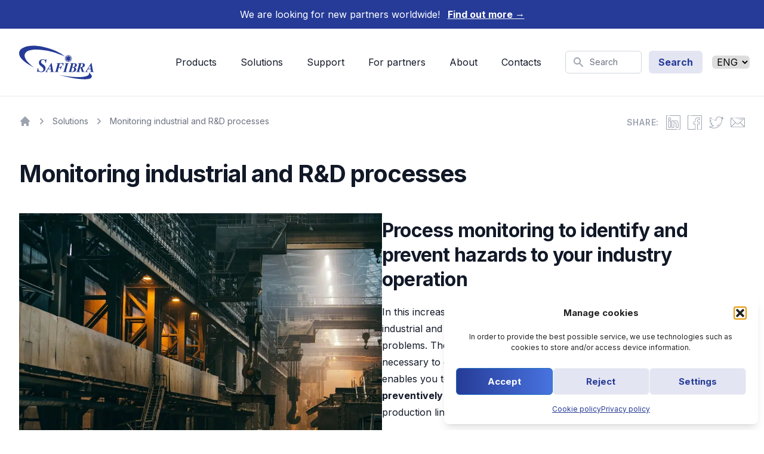

--- FILE ---
content_type: text/html; charset=UTF-8
request_url: https://safibra.com/solutions/monitoring-of-industrial-and-rd-processes/
body_size: 38208
content:
<!DOCTYPE html>
<html lang="en-GB">
  <head>
      <meta charset="utf-8">
      <meta http-equiv="X-UA-Compatible" content="IE=edge,chrome=1">
      <meta name="viewport" content="width=device-width, initial-scale=1">
      <meta name="format-detection" content="telephone=no">
      <link rel="preconnect" href="https://fonts.googleapis.com">
      <link rel="preconnect" href="https://fonts.gstatic.com" crossorigin>
      <link href="https://fonts.googleapis.com/css2?family=Inter:wght@400;600;700&display=swap" rel="stylesheet"> 
      <script type="text/javascript" src="https://safibra.cz/wp-admin/admin-ajax.php?action=pll_xdata_check&#038;redirect=https%3A%2F%2Fsafibra.com%2Fsolutions%2Fmonitoring-of-industrial-and-rd-processes%2F&#038;nonce=0c87fba36b" async></script><meta name='robots' content='index, follow, max-image-preview:large, max-snippet:-1, max-video-preview:-1' />
<link rel="alternate" href="https://safibra.com/solutions/monitoring-of-industrial-and-rd-processes/" hreflang="en" />
<link rel="alternate" href="https://safibra.cz/reseni/monitorovani-prumyslovych-a-rd-procesu/" hreflang="cs" />

	<!-- This site is optimized with the Yoast SEO plugin v26.8 - https://yoast.com/product/yoast-seo-wordpress/ -->
	<title>Monitoring industrial and R&amp;D processes - SAFIBRA</title>
	<meta name="description" content="Identify and prevent hazards to your industrial and R&amp;D processes in real time and ensure the long term reliability of its operations." />
	<link rel="canonical" href="https://safibra.com/solutions/monitoring-of-industrial-and-rd-processes/" />
	<meta property="og:locale" content="en_GB" />
	<meta property="og:locale:alternate" content="cs_CZ" />
	<meta property="og:type" content="article" />
	<meta property="og:title" content="Monitoring industrial and R&amp;D processes - SAFIBRA" />
	<meta property="og:description" content="Identify and prevent hazards to your industrial and R&amp;D processes in real time and ensure the long term reliability of its operations." />
	<meta property="og:url" content="https://safibra.com/solutions/monitoring-of-industrial-and-rd-processes/" />
	<meta property="og:site_name" content="SAFIBRA" />
	<meta property="article:modified_time" content="2023-11-03T08:21:07+00:00" />
	<meta property="og:image" content="https://safibra.cz/wp-content/uploads/2022/06/monitoring_of_industrial_and_rd_processes-scaled.jpg" />
	<meta property="og:image:width" content="2560" />
	<meta property="og:image:height" content="1701" />
	<meta property="og:image:type" content="image/jpeg" />
	<meta name="twitter:card" content="summary_large_image" />
	<script type="application/ld+json" class="yoast-schema-graph">{"@context":"https://schema.org","@graph":[{"@type":"WebPage","@id":"https://safibra.com/solutions/monitoring-of-industrial-and-rd-processes/","url":"https://safibra.com/solutions/monitoring-of-industrial-and-rd-processes/","name":"Monitoring industrial and R&D processes - SAFIBRA","isPartOf":{"@id":"https://safibra.com/#website"},"primaryImageOfPage":{"@id":"https://safibra.com/solutions/monitoring-of-industrial-and-rd-processes/#primaryimage"},"image":{"@id":"https://safibra.com/solutions/monitoring-of-industrial-and-rd-processes/#primaryimage"},"thumbnailUrl":"https://safibra.com/wp-content/uploads/2022/06/monitoring_of_industrial_and_rd_processes-scaled.jpg","datePublished":"2022-06-25T20:57:21+00:00","dateModified":"2023-11-03T08:21:07+00:00","description":"Identify and prevent hazards to your industrial and R&D processes in real time and ensure the long term reliability of its operations.","breadcrumb":{"@id":"https://safibra.com/solutions/monitoring-of-industrial-and-rd-processes/#breadcrumb"},"inLanguage":"en-GB","potentialAction":[{"@type":"ReadAction","target":["https://safibra.com/solutions/monitoring-of-industrial-and-rd-processes/"]}]},{"@type":"ImageObject","inLanguage":"en-GB","@id":"https://safibra.com/solutions/monitoring-of-industrial-and-rd-processes/#primaryimage","url":"https://safibra.com/wp-content/uploads/2022/06/monitoring_of_industrial_and_rd_processes-scaled.jpg","contentUrl":"https://safibra.com/wp-content/uploads/2022/06/monitoring_of_industrial_and_rd_processes-scaled.jpg","width":2560,"height":1701},{"@type":"BreadcrumbList","@id":"https://safibra.com/solutions/monitoring-of-industrial-and-rd-processes/#breadcrumb","itemListElement":[{"@type":"ListItem","position":1,"name":"Domů","item":"https://safibra.com/"},{"@type":"ListItem","position":2,"name":"Solutions","item":"https://safibra.com/solutions/"},{"@type":"ListItem","position":3,"name":"Monitoring industrial and R&#038;D processes"}]},{"@type":"WebSite","@id":"https://safibra.com/#website","url":"https://safibra.com/","name":"SAFIBRA","description":"","potentialAction":[{"@type":"SearchAction","target":{"@type":"EntryPoint","urlTemplate":"https://safibra.com/?s={search_term_string}"},"query-input":{"@type":"PropertyValueSpecification","valueRequired":true,"valueName":"search_term_string"}}],"inLanguage":"en-GB"}]}</script>
	<!-- / Yoast SEO plugin. -->


<link rel='dns-prefetch' href='//www.googletagmanager.com' />
<link rel='dns-prefetch' href='//stats.wp.com' />
<link href='https://fonts.gstatic.com' crossorigin rel='preconnect' />
<link rel="alternate" title="oEmbed (JSON)" type="application/json+oembed" href="https://safibra.com/wp-json/oembed/1.0/embed?url=https%3A%2F%2Fsafibra.com%2Fsolutions%2Fmonitoring-of-industrial-and-rd-processes%2F&#038;lang=en" />
<link rel="alternate" title="oEmbed (XML)" type="text/xml+oembed" href="https://safibra.com/wp-json/oembed/1.0/embed?url=https%3A%2F%2Fsafibra.com%2Fsolutions%2Fmonitoring-of-industrial-and-rd-processes%2F&#038;format=xml&#038;lang=en" />
<style id='wp-img-auto-sizes-contain-inline-css' type='text/css'>
img:is([sizes=auto i],[sizes^="auto," i]){contain-intrinsic-size:3000px 1500px}
/*# sourceURL=wp-img-auto-sizes-contain-inline-css */
</style>
<style id='wp-block-library-inline-css' type='text/css'>
:root{--wp-block-synced-color:#7a00df;--wp-block-synced-color--rgb:122,0,223;--wp-bound-block-color:var(--wp-block-synced-color);--wp-editor-canvas-background:#ddd;--wp-admin-theme-color:#007cba;--wp-admin-theme-color--rgb:0,124,186;--wp-admin-theme-color-darker-10:#006ba1;--wp-admin-theme-color-darker-10--rgb:0,107,160.5;--wp-admin-theme-color-darker-20:#005a87;--wp-admin-theme-color-darker-20--rgb:0,90,135;--wp-admin-border-width-focus:2px}@media (min-resolution:192dpi){:root{--wp-admin-border-width-focus:1.5px}}.wp-element-button{cursor:pointer}:root .has-very-light-gray-background-color{background-color:#eee}:root .has-very-dark-gray-background-color{background-color:#313131}:root .has-very-light-gray-color{color:#eee}:root .has-very-dark-gray-color{color:#313131}:root .has-vivid-green-cyan-to-vivid-cyan-blue-gradient-background{background:linear-gradient(135deg,#00d084,#0693e3)}:root .has-purple-crush-gradient-background{background:linear-gradient(135deg,#34e2e4,#4721fb 50%,#ab1dfe)}:root .has-hazy-dawn-gradient-background{background:linear-gradient(135deg,#faaca8,#dad0ec)}:root .has-subdued-olive-gradient-background{background:linear-gradient(135deg,#fafae1,#67a671)}:root .has-atomic-cream-gradient-background{background:linear-gradient(135deg,#fdd79a,#004a59)}:root .has-nightshade-gradient-background{background:linear-gradient(135deg,#330968,#31cdcf)}:root .has-midnight-gradient-background{background:linear-gradient(135deg,#020381,#2874fc)}:root{--wp--preset--font-size--normal:16px;--wp--preset--font-size--huge:42px}.has-regular-font-size{font-size:1em}.has-larger-font-size{font-size:2.625em}.has-normal-font-size{font-size:var(--wp--preset--font-size--normal)}.has-huge-font-size{font-size:var(--wp--preset--font-size--huge)}.has-text-align-center{text-align:center}.has-text-align-left{text-align:left}.has-text-align-right{text-align:right}.has-fit-text{white-space:nowrap!important}#end-resizable-editor-section{display:none}.aligncenter{clear:both}.items-justified-left{justify-content:flex-start}.items-justified-center{justify-content:center}.items-justified-right{justify-content:flex-end}.items-justified-space-between{justify-content:space-between}.screen-reader-text{border:0;clip-path:inset(50%);height:1px;margin:-1px;overflow:hidden;padding:0;position:absolute;width:1px;word-wrap:normal!important}.screen-reader-text:focus{background-color:#ddd;clip-path:none;color:#444;display:block;font-size:1em;height:auto;left:5px;line-height:normal;padding:15px 23px 14px;text-decoration:none;top:5px;width:auto;z-index:100000}html :where(.has-border-color){border-style:solid}html :where([style*=border-top-color]){border-top-style:solid}html :where([style*=border-right-color]){border-right-style:solid}html :where([style*=border-bottom-color]){border-bottom-style:solid}html :where([style*=border-left-color]){border-left-style:solid}html :where([style*=border-width]){border-style:solid}html :where([style*=border-top-width]){border-top-style:solid}html :where([style*=border-right-width]){border-right-style:solid}html :where([style*=border-bottom-width]){border-bottom-style:solid}html :where([style*=border-left-width]){border-left-style:solid}html :where(img[class*=wp-image-]){height:auto;max-width:100%}:where(figure){margin:0 0 1em}html :where(.is-position-sticky){--wp-admin--admin-bar--position-offset:var(--wp-admin--admin-bar--height,0px)}@media screen and (max-width:600px){html :where(.is-position-sticky){--wp-admin--admin-bar--position-offset:0px}}
.has-text-align-justify{text-align:justify;}

/*# sourceURL=wp-block-library-inline-css */
</style><style id='wp-block-button-inline-css' type='text/css'>
.wp-block-button__link{align-content:center;box-sizing:border-box;cursor:pointer;display:inline-block;height:100%;text-align:center;word-break:break-word}.wp-block-button__link.aligncenter{text-align:center}.wp-block-button__link.alignright{text-align:right}:where(.wp-block-button__link){border-radius:9999px;box-shadow:none;padding:calc(.667em + 2px) calc(1.333em + 2px);text-decoration:none}.wp-block-button[style*=text-decoration] .wp-block-button__link{text-decoration:inherit}.wp-block-buttons>.wp-block-button.has-custom-width{max-width:none}.wp-block-buttons>.wp-block-button.has-custom-width .wp-block-button__link{width:100%}.wp-block-buttons>.wp-block-button.has-custom-font-size .wp-block-button__link{font-size:inherit}.wp-block-buttons>.wp-block-button.wp-block-button__width-25{width:calc(25% - var(--wp--style--block-gap, .5em)*.75)}.wp-block-buttons>.wp-block-button.wp-block-button__width-50{width:calc(50% - var(--wp--style--block-gap, .5em)*.5)}.wp-block-buttons>.wp-block-button.wp-block-button__width-75{width:calc(75% - var(--wp--style--block-gap, .5em)*.25)}.wp-block-buttons>.wp-block-button.wp-block-button__width-100{flex-basis:100%;width:100%}.wp-block-buttons.is-vertical>.wp-block-button.wp-block-button__width-25{width:25%}.wp-block-buttons.is-vertical>.wp-block-button.wp-block-button__width-50{width:50%}.wp-block-buttons.is-vertical>.wp-block-button.wp-block-button__width-75{width:75%}.wp-block-button.is-style-squared,.wp-block-button__link.wp-block-button.is-style-squared{border-radius:0}.wp-block-button.no-border-radius,.wp-block-button__link.no-border-radius{border-radius:0!important}:root :where(.wp-block-button .wp-block-button__link.is-style-outline),:root :where(.wp-block-button.is-style-outline>.wp-block-button__link){border:2px solid;padding:.667em 1.333em}:root :where(.wp-block-button .wp-block-button__link.is-style-outline:not(.has-text-color)),:root :where(.wp-block-button.is-style-outline>.wp-block-button__link:not(.has-text-color)){color:currentColor}:root :where(.wp-block-button .wp-block-button__link.is-style-outline:not(.has-background)),:root :where(.wp-block-button.is-style-outline>.wp-block-button__link:not(.has-background)){background-color:initial;background-image:none}
/*# sourceURL=https://safibra.com/wp-includes/blocks/button/style.min.css */
</style>
<style id='wp-block-heading-inline-css' type='text/css'>
h1:where(.wp-block-heading).has-background,h2:where(.wp-block-heading).has-background,h3:where(.wp-block-heading).has-background,h4:where(.wp-block-heading).has-background,h5:where(.wp-block-heading).has-background,h6:where(.wp-block-heading).has-background{padding:1.25em 2.375em}h1.has-text-align-left[style*=writing-mode]:where([style*=vertical-lr]),h1.has-text-align-right[style*=writing-mode]:where([style*=vertical-rl]),h2.has-text-align-left[style*=writing-mode]:where([style*=vertical-lr]),h2.has-text-align-right[style*=writing-mode]:where([style*=vertical-rl]),h3.has-text-align-left[style*=writing-mode]:where([style*=vertical-lr]),h3.has-text-align-right[style*=writing-mode]:where([style*=vertical-rl]),h4.has-text-align-left[style*=writing-mode]:where([style*=vertical-lr]),h4.has-text-align-right[style*=writing-mode]:where([style*=vertical-rl]),h5.has-text-align-left[style*=writing-mode]:where([style*=vertical-lr]),h5.has-text-align-right[style*=writing-mode]:where([style*=vertical-rl]),h6.has-text-align-left[style*=writing-mode]:where([style*=vertical-lr]),h6.has-text-align-right[style*=writing-mode]:where([style*=vertical-rl]){rotate:180deg}
/*# sourceURL=https://safibra.com/wp-includes/blocks/heading/style.min.css */
</style>
<style id='wp-block-image-inline-css' type='text/css'>
.wp-block-image>a,.wp-block-image>figure>a{display:inline-block}.wp-block-image img{box-sizing:border-box;height:auto;max-width:100%;vertical-align:bottom}@media not (prefers-reduced-motion){.wp-block-image img.hide{visibility:hidden}.wp-block-image img.show{animation:show-content-image .4s}}.wp-block-image[style*=border-radius] img,.wp-block-image[style*=border-radius]>a{border-radius:inherit}.wp-block-image.has-custom-border img{box-sizing:border-box}.wp-block-image.aligncenter{text-align:center}.wp-block-image.alignfull>a,.wp-block-image.alignwide>a{width:100%}.wp-block-image.alignfull img,.wp-block-image.alignwide img{height:auto;width:100%}.wp-block-image .aligncenter,.wp-block-image .alignleft,.wp-block-image .alignright,.wp-block-image.aligncenter,.wp-block-image.alignleft,.wp-block-image.alignright{display:table}.wp-block-image .aligncenter>figcaption,.wp-block-image .alignleft>figcaption,.wp-block-image .alignright>figcaption,.wp-block-image.aligncenter>figcaption,.wp-block-image.alignleft>figcaption,.wp-block-image.alignright>figcaption{caption-side:bottom;display:table-caption}.wp-block-image .alignleft{float:left;margin:.5em 1em .5em 0}.wp-block-image .alignright{float:right;margin:.5em 0 .5em 1em}.wp-block-image .aligncenter{margin-left:auto;margin-right:auto}.wp-block-image :where(figcaption){margin-bottom:1em;margin-top:.5em}.wp-block-image.is-style-circle-mask img{border-radius:9999px}@supports ((-webkit-mask-image:none) or (mask-image:none)) or (-webkit-mask-image:none){.wp-block-image.is-style-circle-mask img{border-radius:0;-webkit-mask-image:url('data:image/svg+xml;utf8,<svg viewBox="0 0 100 100" xmlns="http://www.w3.org/2000/svg"><circle cx="50" cy="50" r="50"/></svg>');mask-image:url('data:image/svg+xml;utf8,<svg viewBox="0 0 100 100" xmlns="http://www.w3.org/2000/svg"><circle cx="50" cy="50" r="50"/></svg>');mask-mode:alpha;-webkit-mask-position:center;mask-position:center;-webkit-mask-repeat:no-repeat;mask-repeat:no-repeat;-webkit-mask-size:contain;mask-size:contain}}:root :where(.wp-block-image.is-style-rounded img,.wp-block-image .is-style-rounded img){border-radius:9999px}.wp-block-image figure{margin:0}.wp-lightbox-container{display:flex;flex-direction:column;position:relative}.wp-lightbox-container img{cursor:zoom-in}.wp-lightbox-container img:hover+button{opacity:1}.wp-lightbox-container button{align-items:center;backdrop-filter:blur(16px) saturate(180%);background-color:#5a5a5a40;border:none;border-radius:4px;cursor:zoom-in;display:flex;height:20px;justify-content:center;opacity:0;padding:0;position:absolute;right:16px;text-align:center;top:16px;width:20px;z-index:100}@media not (prefers-reduced-motion){.wp-lightbox-container button{transition:opacity .2s ease}}.wp-lightbox-container button:focus-visible{outline:3px auto #5a5a5a40;outline:3px auto -webkit-focus-ring-color;outline-offset:3px}.wp-lightbox-container button:hover{cursor:pointer;opacity:1}.wp-lightbox-container button:focus{opacity:1}.wp-lightbox-container button:focus,.wp-lightbox-container button:hover,.wp-lightbox-container button:not(:hover):not(:active):not(.has-background){background-color:#5a5a5a40;border:none}.wp-lightbox-overlay{box-sizing:border-box;cursor:zoom-out;height:100vh;left:0;overflow:hidden;position:fixed;top:0;visibility:hidden;width:100%;z-index:100000}.wp-lightbox-overlay .close-button{align-items:center;cursor:pointer;display:flex;justify-content:center;min-height:40px;min-width:40px;padding:0;position:absolute;right:calc(env(safe-area-inset-right) + 16px);top:calc(env(safe-area-inset-top) + 16px);z-index:5000000}.wp-lightbox-overlay .close-button:focus,.wp-lightbox-overlay .close-button:hover,.wp-lightbox-overlay .close-button:not(:hover):not(:active):not(.has-background){background:none;border:none}.wp-lightbox-overlay .lightbox-image-container{height:var(--wp--lightbox-container-height);left:50%;overflow:hidden;position:absolute;top:50%;transform:translate(-50%,-50%);transform-origin:top left;width:var(--wp--lightbox-container-width);z-index:9999999999}.wp-lightbox-overlay .wp-block-image{align-items:center;box-sizing:border-box;display:flex;height:100%;justify-content:center;margin:0;position:relative;transform-origin:0 0;width:100%;z-index:3000000}.wp-lightbox-overlay .wp-block-image img{height:var(--wp--lightbox-image-height);min-height:var(--wp--lightbox-image-height);min-width:var(--wp--lightbox-image-width);width:var(--wp--lightbox-image-width)}.wp-lightbox-overlay .wp-block-image figcaption{display:none}.wp-lightbox-overlay button{background:none;border:none}.wp-lightbox-overlay .scrim{background-color:#fff;height:100%;opacity:.9;position:absolute;width:100%;z-index:2000000}.wp-lightbox-overlay.active{visibility:visible}@media not (prefers-reduced-motion){.wp-lightbox-overlay.active{animation:turn-on-visibility .25s both}.wp-lightbox-overlay.active img{animation:turn-on-visibility .35s both}.wp-lightbox-overlay.show-closing-animation:not(.active){animation:turn-off-visibility .35s both}.wp-lightbox-overlay.show-closing-animation:not(.active) img{animation:turn-off-visibility .25s both}.wp-lightbox-overlay.zoom.active{animation:none;opacity:1;visibility:visible}.wp-lightbox-overlay.zoom.active .lightbox-image-container{animation:lightbox-zoom-in .4s}.wp-lightbox-overlay.zoom.active .lightbox-image-container img{animation:none}.wp-lightbox-overlay.zoom.active .scrim{animation:turn-on-visibility .4s forwards}.wp-lightbox-overlay.zoom.show-closing-animation:not(.active){animation:none}.wp-lightbox-overlay.zoom.show-closing-animation:not(.active) .lightbox-image-container{animation:lightbox-zoom-out .4s}.wp-lightbox-overlay.zoom.show-closing-animation:not(.active) .lightbox-image-container img{animation:none}.wp-lightbox-overlay.zoom.show-closing-animation:not(.active) .scrim{animation:turn-off-visibility .4s forwards}}@keyframes show-content-image{0%{visibility:hidden}99%{visibility:hidden}to{visibility:visible}}@keyframes turn-on-visibility{0%{opacity:0}to{opacity:1}}@keyframes turn-off-visibility{0%{opacity:1;visibility:visible}99%{opacity:0;visibility:visible}to{opacity:0;visibility:hidden}}@keyframes lightbox-zoom-in{0%{transform:translate(calc((-100vw + var(--wp--lightbox-scrollbar-width))/2 + var(--wp--lightbox-initial-left-position)),calc(-50vh + var(--wp--lightbox-initial-top-position))) scale(var(--wp--lightbox-scale))}to{transform:translate(-50%,-50%) scale(1)}}@keyframes lightbox-zoom-out{0%{transform:translate(-50%,-50%) scale(1);visibility:visible}99%{visibility:visible}to{transform:translate(calc((-100vw + var(--wp--lightbox-scrollbar-width))/2 + var(--wp--lightbox-initial-left-position)),calc(-50vh + var(--wp--lightbox-initial-top-position))) scale(var(--wp--lightbox-scale));visibility:hidden}}
/*# sourceURL=https://safibra.com/wp-includes/blocks/image/style.min.css */
</style>
<style id='wp-block-list-inline-css' type='text/css'>
ol,ul{box-sizing:border-box}:root :where(.wp-block-list.has-background){padding:1.25em 2.375em}
/*# sourceURL=https://safibra.com/wp-includes/blocks/list/style.min.css */
</style>
<style id='wp-block-buttons-inline-css' type='text/css'>
.wp-block-buttons{box-sizing:border-box}.wp-block-buttons.is-vertical{flex-direction:column}.wp-block-buttons.is-vertical>.wp-block-button:last-child{margin-bottom:0}.wp-block-buttons>.wp-block-button{display:inline-block;margin:0}.wp-block-buttons.is-content-justification-left{justify-content:flex-start}.wp-block-buttons.is-content-justification-left.is-vertical{align-items:flex-start}.wp-block-buttons.is-content-justification-center{justify-content:center}.wp-block-buttons.is-content-justification-center.is-vertical{align-items:center}.wp-block-buttons.is-content-justification-right{justify-content:flex-end}.wp-block-buttons.is-content-justification-right.is-vertical{align-items:flex-end}.wp-block-buttons.is-content-justification-space-between{justify-content:space-between}.wp-block-buttons.aligncenter{text-align:center}.wp-block-buttons:not(.is-content-justification-space-between,.is-content-justification-right,.is-content-justification-left,.is-content-justification-center) .wp-block-button.aligncenter{margin-left:auto;margin-right:auto;width:100%}.wp-block-buttons[style*=text-decoration] .wp-block-button,.wp-block-buttons[style*=text-decoration] .wp-block-button__link{text-decoration:inherit}.wp-block-buttons.has-custom-font-size .wp-block-button__link{font-size:inherit}.wp-block-buttons .wp-block-button__link{width:100%}.wp-block-button.aligncenter{text-align:center}
/*# sourceURL=https://safibra.com/wp-includes/blocks/buttons/style.min.css */
</style>
<style id='wp-block-columns-inline-css' type='text/css'>
.wp-block-columns{box-sizing:border-box;display:flex;flex-wrap:wrap!important}@media (min-width:782px){.wp-block-columns{flex-wrap:nowrap!important}}.wp-block-columns{align-items:normal!important}.wp-block-columns.are-vertically-aligned-top{align-items:flex-start}.wp-block-columns.are-vertically-aligned-center{align-items:center}.wp-block-columns.are-vertically-aligned-bottom{align-items:flex-end}@media (max-width:781px){.wp-block-columns:not(.is-not-stacked-on-mobile)>.wp-block-column{flex-basis:100%!important}}@media (min-width:782px){.wp-block-columns:not(.is-not-stacked-on-mobile)>.wp-block-column{flex-basis:0;flex-grow:1}.wp-block-columns:not(.is-not-stacked-on-mobile)>.wp-block-column[style*=flex-basis]{flex-grow:0}}.wp-block-columns.is-not-stacked-on-mobile{flex-wrap:nowrap!important}.wp-block-columns.is-not-stacked-on-mobile>.wp-block-column{flex-basis:0;flex-grow:1}.wp-block-columns.is-not-stacked-on-mobile>.wp-block-column[style*=flex-basis]{flex-grow:0}:where(.wp-block-columns){margin-bottom:1.75em}:where(.wp-block-columns.has-background){padding:1.25em 2.375em}.wp-block-column{flex-grow:1;min-width:0;overflow-wrap:break-word;word-break:break-word}.wp-block-column.is-vertically-aligned-top{align-self:flex-start}.wp-block-column.is-vertically-aligned-center{align-self:center}.wp-block-column.is-vertically-aligned-bottom{align-self:flex-end}.wp-block-column.is-vertically-aligned-stretch{align-self:stretch}.wp-block-column.is-vertically-aligned-bottom,.wp-block-column.is-vertically-aligned-center,.wp-block-column.is-vertically-aligned-top{width:100%}
/*# sourceURL=https://safibra.com/wp-includes/blocks/columns/style.min.css */
</style>
<style id='wp-block-group-inline-css' type='text/css'>
.wp-block-group{box-sizing:border-box}:where(.wp-block-group.wp-block-group-is-layout-constrained){position:relative}
/*# sourceURL=https://safibra.com/wp-includes/blocks/group/style.min.css */
</style>
<style id='wp-block-paragraph-inline-css' type='text/css'>
.is-small-text{font-size:.875em}.is-regular-text{font-size:1em}.is-large-text{font-size:2.25em}.is-larger-text{font-size:3em}.has-drop-cap:not(:focus):first-letter{float:left;font-size:8.4em;font-style:normal;font-weight:100;line-height:.68;margin:.05em .1em 0 0;text-transform:uppercase}body.rtl .has-drop-cap:not(:focus):first-letter{float:none;margin-left:.1em}p.has-drop-cap.has-background{overflow:hidden}:root :where(p.has-background){padding:1.25em 2.375em}:where(p.has-text-color:not(.has-link-color)) a{color:inherit}p.has-text-align-left[style*="writing-mode:vertical-lr"],p.has-text-align-right[style*="writing-mode:vertical-rl"]{rotate:180deg}
/*# sourceURL=https://safibra.com/wp-includes/blocks/paragraph/style.min.css */
</style>
<style id='wp-block-spacer-inline-css' type='text/css'>
.wp-block-spacer{clear:both}
/*# sourceURL=https://safibra.com/wp-includes/blocks/spacer/style.min.css */
</style>
<style id='global-styles-inline-css' type='text/css'>
:root{--wp--preset--aspect-ratio--square: 1;--wp--preset--aspect-ratio--4-3: 4/3;--wp--preset--aspect-ratio--3-4: 3/4;--wp--preset--aspect-ratio--3-2: 3/2;--wp--preset--aspect-ratio--2-3: 2/3;--wp--preset--aspect-ratio--16-9: 16/9;--wp--preset--aspect-ratio--9-16: 9/16;--wp--preset--color--black: black;--wp--preset--color--cyan-bluish-gray: #abb8c3;--wp--preset--color--white: white;--wp--preset--color--pale-pink: #f78da7;--wp--preset--color--vivid-red: #cf2e2e;--wp--preset--color--luminous-vivid-orange: #ff6900;--wp--preset--color--luminous-vivid-amber: #fcb900;--wp--preset--color--light-green-cyan: #7bdcb5;--wp--preset--color--vivid-green-cyan: #00d084;--wp--preset--color--pale-cyan-blue: #8ed1fc;--wp--preset--color--vivid-cyan-blue: #0693e3;--wp--preset--color--vivid-purple: #9b51e0;--wp--preset--color--primary: #263B97;--wp--preset--color--secondary: #2E3550;--wp--preset--color--light: #E3E5F3;--wp--preset--color--grey: #9ca3af;--wp--preset--color--light-grey: #F3F4F6;--wp--preset--color--light-blue: #EEF1F9;--wp--preset--color--tertiary: #4E4E74;--wp--preset--color--green: #15803D;--wp--preset--color--red: #B91C1C;--wp--preset--color--gradient: #FFC0CB;--wp--preset--gradient--vivid-cyan-blue-to-vivid-purple: linear-gradient(135deg,rgb(6,147,227) 0%,rgb(155,81,224) 100%);--wp--preset--gradient--light-green-cyan-to-vivid-green-cyan: linear-gradient(135deg,rgb(122,220,180) 0%,rgb(0,208,130) 100%);--wp--preset--gradient--luminous-vivid-amber-to-luminous-vivid-orange: linear-gradient(135deg,rgb(252,185,0) 0%,rgb(255,105,0) 100%);--wp--preset--gradient--luminous-vivid-orange-to-vivid-red: linear-gradient(135deg,rgb(255,105,0) 0%,rgb(207,46,46) 100%);--wp--preset--gradient--very-light-gray-to-cyan-bluish-gray: linear-gradient(135deg,rgb(238,238,238) 0%,rgb(169,184,195) 100%);--wp--preset--gradient--cool-to-warm-spectrum: linear-gradient(135deg,rgb(74,234,220) 0%,rgb(151,120,209) 20%,rgb(207,42,186) 40%,rgb(238,44,130) 60%,rgb(251,105,98) 80%,rgb(254,248,76) 100%);--wp--preset--gradient--blush-light-purple: linear-gradient(135deg,rgb(255,206,236) 0%,rgb(152,150,240) 100%);--wp--preset--gradient--blush-bordeaux: linear-gradient(135deg,rgb(254,205,165) 0%,rgb(254,45,45) 50%,rgb(107,0,62) 100%);--wp--preset--gradient--luminous-dusk: linear-gradient(135deg,rgb(255,203,112) 0%,rgb(199,81,192) 50%,rgb(65,88,208) 100%);--wp--preset--gradient--pale-ocean: linear-gradient(135deg,rgb(255,245,203) 0%,rgb(182,227,212) 50%,rgb(51,167,181) 100%);--wp--preset--gradient--electric-grass: linear-gradient(135deg,rgb(202,248,128) 0%,rgb(113,206,126) 100%);--wp--preset--gradient--midnight: linear-gradient(135deg,rgb(2,3,129) 0%,rgb(40,116,252) 100%);--wp--preset--gradient--primary-gradient: linear-gradient(to right, rgb(38, 59, 151), rgb(72, 115, 223));--wp--preset--font-size--small: 13px;--wp--preset--font-size--medium: 20px;--wp--preset--font-size--large: 36px;--wp--preset--font-size--x-large: 42px;--wp--preset--spacing--20: 0.44rem;--wp--preset--spacing--30: 0.67rem;--wp--preset--spacing--40: 1rem;--wp--preset--spacing--50: 1.5rem;--wp--preset--spacing--60: 2.25rem;--wp--preset--spacing--70: 3.38rem;--wp--preset--spacing--80: 5.06rem;--wp--preset--shadow--natural: 6px 6px 9px rgba(0, 0, 0, 0.2);--wp--preset--shadow--deep: 12px 12px 50px rgba(0, 0, 0, 0.4);--wp--preset--shadow--sharp: 6px 6px 0px rgba(0, 0, 0, 0.2);--wp--preset--shadow--outlined: 6px 6px 0px -3px rgb(255, 255, 255), 6px 6px rgb(0, 0, 0);--wp--preset--shadow--crisp: 6px 6px 0px rgb(0, 0, 0);}:where(.is-layout-flex){gap: 0.5em;}:where(.is-layout-grid){gap: 0.5em;}body .is-layout-flex{display: flex;}.is-layout-flex{flex-wrap: wrap;align-items: center;}.is-layout-flex > :is(*, div){margin: 0;}body .is-layout-grid{display: grid;}.is-layout-grid > :is(*, div){margin: 0;}:where(.wp-block-columns.is-layout-flex){gap: 2em;}:where(.wp-block-columns.is-layout-grid){gap: 2em;}:where(.wp-block-post-template.is-layout-flex){gap: 1.25em;}:where(.wp-block-post-template.is-layout-grid){gap: 1.25em;}.has-black-color{color: var(--wp--preset--color--black) !important;}.has-cyan-bluish-gray-color{color: var(--wp--preset--color--cyan-bluish-gray) !important;}.has-white-color{color: var(--wp--preset--color--white) !important;}.has-pale-pink-color{color: var(--wp--preset--color--pale-pink) !important;}.has-vivid-red-color{color: var(--wp--preset--color--vivid-red) !important;}.has-luminous-vivid-orange-color{color: var(--wp--preset--color--luminous-vivid-orange) !important;}.has-luminous-vivid-amber-color{color: var(--wp--preset--color--luminous-vivid-amber) !important;}.has-light-green-cyan-color{color: var(--wp--preset--color--light-green-cyan) !important;}.has-vivid-green-cyan-color{color: var(--wp--preset--color--vivid-green-cyan) !important;}.has-pale-cyan-blue-color{color: var(--wp--preset--color--pale-cyan-blue) !important;}.has-vivid-cyan-blue-color{color: var(--wp--preset--color--vivid-cyan-blue) !important;}.has-vivid-purple-color{color: var(--wp--preset--color--vivid-purple) !important;}.has-black-background-color{background-color: var(--wp--preset--color--black) !important;}.has-cyan-bluish-gray-background-color{background-color: var(--wp--preset--color--cyan-bluish-gray) !important;}.has-white-background-color{background-color: var(--wp--preset--color--white) !important;}.has-pale-pink-background-color{background-color: var(--wp--preset--color--pale-pink) !important;}.has-vivid-red-background-color{background-color: var(--wp--preset--color--vivid-red) !important;}.has-luminous-vivid-orange-background-color{background-color: var(--wp--preset--color--luminous-vivid-orange) !important;}.has-luminous-vivid-amber-background-color{background-color: var(--wp--preset--color--luminous-vivid-amber) !important;}.has-light-green-cyan-background-color{background-color: var(--wp--preset--color--light-green-cyan) !important;}.has-vivid-green-cyan-background-color{background-color: var(--wp--preset--color--vivid-green-cyan) !important;}.has-pale-cyan-blue-background-color{background-color: var(--wp--preset--color--pale-cyan-blue) !important;}.has-vivid-cyan-blue-background-color{background-color: var(--wp--preset--color--vivid-cyan-blue) !important;}.has-vivid-purple-background-color{background-color: var(--wp--preset--color--vivid-purple) !important;}.has-black-border-color{border-color: var(--wp--preset--color--black) !important;}.has-cyan-bluish-gray-border-color{border-color: var(--wp--preset--color--cyan-bluish-gray) !important;}.has-white-border-color{border-color: var(--wp--preset--color--white) !important;}.has-pale-pink-border-color{border-color: var(--wp--preset--color--pale-pink) !important;}.has-vivid-red-border-color{border-color: var(--wp--preset--color--vivid-red) !important;}.has-luminous-vivid-orange-border-color{border-color: var(--wp--preset--color--luminous-vivid-orange) !important;}.has-luminous-vivid-amber-border-color{border-color: var(--wp--preset--color--luminous-vivid-amber) !important;}.has-light-green-cyan-border-color{border-color: var(--wp--preset--color--light-green-cyan) !important;}.has-vivid-green-cyan-border-color{border-color: var(--wp--preset--color--vivid-green-cyan) !important;}.has-pale-cyan-blue-border-color{border-color: var(--wp--preset--color--pale-cyan-blue) !important;}.has-vivid-cyan-blue-border-color{border-color: var(--wp--preset--color--vivid-cyan-blue) !important;}.has-vivid-purple-border-color{border-color: var(--wp--preset--color--vivid-purple) !important;}.has-vivid-cyan-blue-to-vivid-purple-gradient-background{background: var(--wp--preset--gradient--vivid-cyan-blue-to-vivid-purple) !important;}.has-light-green-cyan-to-vivid-green-cyan-gradient-background{background: var(--wp--preset--gradient--light-green-cyan-to-vivid-green-cyan) !important;}.has-luminous-vivid-amber-to-luminous-vivid-orange-gradient-background{background: var(--wp--preset--gradient--luminous-vivid-amber-to-luminous-vivid-orange) !important;}.has-luminous-vivid-orange-to-vivid-red-gradient-background{background: var(--wp--preset--gradient--luminous-vivid-orange-to-vivid-red) !important;}.has-very-light-gray-to-cyan-bluish-gray-gradient-background{background: var(--wp--preset--gradient--very-light-gray-to-cyan-bluish-gray) !important;}.has-cool-to-warm-spectrum-gradient-background{background: var(--wp--preset--gradient--cool-to-warm-spectrum) !important;}.has-blush-light-purple-gradient-background{background: var(--wp--preset--gradient--blush-light-purple) !important;}.has-blush-bordeaux-gradient-background{background: var(--wp--preset--gradient--blush-bordeaux) !important;}.has-luminous-dusk-gradient-background{background: var(--wp--preset--gradient--luminous-dusk) !important;}.has-pale-ocean-gradient-background{background: var(--wp--preset--gradient--pale-ocean) !important;}.has-electric-grass-gradient-background{background: var(--wp--preset--gradient--electric-grass) !important;}.has-midnight-gradient-background{background: var(--wp--preset--gradient--midnight) !important;}.has-small-font-size{font-size: var(--wp--preset--font-size--small) !important;}.has-medium-font-size{font-size: var(--wp--preset--font-size--medium) !important;}.has-large-font-size{font-size: var(--wp--preset--font-size--large) !important;}.has-x-large-font-size{font-size: var(--wp--preset--font-size--x-large) !important;}
:where(.wp-block-columns.is-layout-flex){gap: 2em;}:where(.wp-block-columns.is-layout-grid){gap: 2em;}
/*# sourceURL=global-styles-inline-css */
</style>
<style id='core-block-supports-inline-css' type='text/css'>
.wp-container-core-columns-is-layout-9d6595d7{flex-wrap:nowrap;}
/*# sourceURL=core-block-supports-inline-css */
</style>

<style id='classic-theme-styles-inline-css' type='text/css'>
/*! This file is auto-generated */
.wp-block-button__link{color:#fff;background-color:#32373c;border-radius:9999px;box-shadow:none;text-decoration:none;padding:calc(.667em + 2px) calc(1.333em + 2px);font-size:1.125em}.wp-block-file__button{background:#32373c;color:#fff;text-decoration:none}
/*# sourceURL=/wp-includes/css/classic-themes.min.css */
</style>
<link rel='stylesheet' id='cmplz-general-css' href='https://safibra.com/wp-content/plugins/complianz-gdpr/assets/css/cookieblocker.min.css?ver=1768828404' type='text/css' media='all' />
<link rel='stylesheet' id='main-style-css' href='https://safibra.com/wp-content/themes/safibra/style.css?ver=1754915115' type='text/css' media='' />
<link rel='stylesheet' id='jetpack_css-css' href='https://safibra.com/wp-content/plugins/jetpack/css/jetpack.css?ver=12.7.2' type='text/css' media='all' />

<!-- Google tag (gtag.js) snippet added by Site Kit -->
<!-- Google Analytics snippet added by Site Kit -->
<script type="text/javascript" src="https://www.googletagmanager.com/gtag/js?id=G-Z0T27RP0E8" id="google_gtagjs-js" async></script>
<script type="text/javascript" id="google_gtagjs-js-after">
/* <![CDATA[ */
window.dataLayer = window.dataLayer || [];function gtag(){dataLayer.push(arguments);}
gtag("set","linker",{"domains":["safibra.cz"]});
gtag("js", new Date());
gtag("set", "developer_id.dZTNiMT", true);
gtag("config", "G-Z0T27RP0E8");
//# sourceURL=google_gtagjs-js-after
/* ]]> */
</script>
<link rel="https://api.w.org/" href="https://safibra.com/wp-json/" /><link rel="alternate" title="JSON" type="application/json" href="https://safibra.com/wp-json/wp/v2/solution/2079" /><link rel='shortlink' href='https://safibra.cz/?p=2079' />
<meta name="generator" content="Site Kit by Google 1.170.0" />	<style>img#wpstats{display:none}</style>
					<style>.cmplz-hidden {
					display: none !important;
				}</style>
<!-- Google Tag Manager snippet added by Site Kit -->
<script type="text/javascript">
/* <![CDATA[ */

			( function( w, d, s, l, i ) {
				w[l] = w[l] || [];
				w[l].push( {'gtm.start': new Date().getTime(), event: 'gtm.js'} );
				var f = d.getElementsByTagName( s )[0],
					j = d.createElement( s ), dl = l != 'dataLayer' ? '&l=' + l : '';
				j.async = true;
				j.src = 'https://www.googletagmanager.com/gtm.js?id=' + i + dl;
				f.parentNode.insertBefore( j, f );
			} )( window, document, 'script', 'dataLayer', 'GTM-5HLKCPF' );
			
/* ]]> */
</script>

<!-- End Google Tag Manager snippet added by Site Kit -->
<link rel="icon" href="https://safibra.com/wp-content/uploads/2022/06/android-chrome-256x256-1-150x150.png" sizes="32x32" />
<link rel="icon" href="https://safibra.com/wp-content/uploads/2022/06/android-chrome-256x256-1.png" sizes="192x192" />
<link rel="apple-touch-icon" href="https://safibra.com/wp-content/uploads/2022/06/android-chrome-256x256-1.png" />
<meta name="msapplication-TileImage" content="https://safibra.com/wp-content/uploads/2022/06/android-chrome-256x256-1.png" />
<style>:root { --primary:#263B97 }:root .has-primary-color { color: #263B97 !important }:root .has-primary-color > strong { color: #263B97 }:root .has-primary-background-color { background-color: #263B97 }:root { --secondary:#2E3550 }:root .has-secondary-color { color: #2E3550 !important }:root .has-secondary-color > strong { color: #2E3550 }:root .has-secondary-background-color { background-color: #2E3550 }:root { --light:#E3E5F3 }:root .has-light-color { color: #E3E5F3 !important }:root .has-light-color > strong { color: #E3E5F3 }:root .has-light-background-color { background-color: #E3E5F3 }:root { --grey:#9ca3af }:root .has-grey-color { color: #9ca3af !important }:root .has-grey-color > strong { color: #9ca3af }:root .has-grey-background-color { background-color: #9ca3af }:root { --light-grey:#F3F4F6 }:root .has-light-grey-color { color: #F3F4F6 !important }:root .has-light-grey-color > strong { color: #F3F4F6 }:root .has-light-grey-background-color { background-color: #F3F4F6 }:root { --light-blue:#EEF1F9 }:root .has-light-blue-color { color: #EEF1F9 !important }:root .has-light-blue-color > strong { color: #EEF1F9 }:root .has-light-blue-background-color { background-color: #EEF1F9 }:root { --tertiary:#4E4E74 }:root .has-tertiary-color { color: #4E4E74 !important }:root .has-tertiary-color > strong { color: #4E4E74 }:root .has-tertiary-background-color { background-color: #4E4E74 }:root { --green:#15803D }:root .has-green-color { color: #15803D !important }:root .has-green-color > strong { color: #15803D }:root .has-green-background-color { background-color: #15803D }:root { --red:#B91C1C }:root .has-red-color { color: #B91C1C !important }:root .has-red-color > strong { color: #B91C1C }:root .has-red-background-color { background-color: #B91C1C }:root { --white:white }:root .has-white-color { color: white !important }:root .has-white-color > strong { color: white }:root .has-white-background-color { background-color: white }:root { --black:black }:root .has-black-color { color: black !important }:root .has-black-color > strong { color: black }:root .has-black-background-color { background-color: black }</style>		<style type="text/css" id="wp-custom-css">
			.is-layout-flex {
    display: flex;
}		</style>
		    <style id='jetpack-block-button-inline-css' type='text/css'>
.amp-wp-article .wp-block-jetpack-button{color:#fff}.wp-block-jetpack-button:not(.is-style-outline) button{border:none}
/*# sourceURL=https://safibra.com/wp-content/plugins/jetpack/_inc/blocks/button/view.css?minify=false */
</style>
</head>

    <body data-rsssl=1>
      <div id="site-wrap" class="wp-singular solution-template-default single single-solution postid-2079 wp-theme-safibra has-notification">

      <div class="fixed top-0 left-0 z-50 w-full">    
        
<div class="relative bg-indigo-600 duration-200" id="header-notification">
  <div class="max-w-7xl mx-auto py-3 px-3 sm:px-6 lg:px-8">
    <div class="pr-16 sm:text-center sm:px-16">
      <p class="font-medium text-white">
        <span> We are looking for new partners worldwide! </span>
        <span class="block sm:ml-2 sm:inline-block">
          <a href="https://safibra.com/we-are-looking-for-new-partners/" class="text-white font-bold underline"> Find out more <span aria-hidden="true">&rarr;</span></a>
        </span>
      </p>
    </div>
  </div>
</div>

  

        
<div class="relative bg-white border-b-2 border-gray-100" id="header-nav">
  <div class="max-w-7xl mx-auto px-4 sm:px-6">
    <div id="header-wrap" class="flex lg:justify-between items-center py-6 transition-all lg:justify-start lg:space-x-10">
      <div class="flex justify-start lg:w-0 lg:flex-1">
        <a href="https://safibra.com">
          <span class="sr-only">Safibra</span>
          <svg class="h-12 w-auto sm:h-16" width="146" height="66" viewBox="0 0 146 66" fill="none" xmlns="http://www.w3.org/2000/svg">
<path d="M52.9473 31.1383C53.3611 31.9355 53.4905 32.9861 53.6484 34.3131L54.3265 34.4139L55.5549 28.2003H54.795C54.4917 28.7655 54.0243 29.0295 53.3294 29.0295C52.8296 29.0295 52.4225 28.8724 51.9511 28.6905C51.2387 28.4156 50.352 28.0735 48.6813 28.0735C46.9241 28.0735 45.3132 28.6607 44.1448 29.7273C42.9509 30.8173 42.2932 32.3548 42.2932 34.0563C42.2932 35.3129 42.6475 36.4271 43.3763 37.4628C44.0168 38.3732 44.9736 39.2693 46.3875 40.283C48.8982 42.0839 50.0932 43.2912 50.0932 45.2809C50.0932 46.773 49.6097 47.5632 48.8839 48.2909C48.1678 49.0407 47.2158 49.4061 45.9752 49.4061C44.6239 49.4061 43.4614 48.8575 42.52 47.7755C41.5259 46.6552 41.2443 45.5514 40.977 43.3733L40.239 43.3217L39.1284 50.276H39.8868C40.2641 49.3813 40.5239 49.1603 41.1678 49.1603C41.5072 49.1603 41.9417 49.2637 42.6677 49.5169C44.26 50.0702 45.303 50.276 46.5163 50.276C47.9266 50.276 49.2314 50.0041 50.2899 49.4901C52.4772 48.4101 53.7321 46.3063 53.7321 43.7184C53.7321 42.2329 53.4585 41.169 52.8175 40.1609C52.1741 39.1489 51.147 38.1696 49.3825 36.8861C47.1578 35.2851 45.9321 34.4032 45.9321 32.4304C45.9321 30.4282 47.2889 28.9749 49.1586 28.9749C50.9555 28.9749 52.2302 29.7028 52.9473 31.1383Z" fill="#263B97"/>
<path d="M61.9707 38.8674L58.5853 44.4349H62.8171L61.9707 38.8674ZM61.5362 50.1164V49.5433C62.7486 49.4523 63.2974 49.1086 63.2974 48.421C63.2974 48.3064 63.2745 48.2145 63.2516 48.0772L62.9769 45.351H58.0594L56.7553 47.5504C56.5039 47.9625 56.3667 48.3526 56.3667 48.6958C56.3667 49.2458 56.7328 49.5433 57.8307 49.5433V50.1164H53.3704L53.3477 49.5433C54.1936 49.4523 54.6054 48.9249 55.3146 47.8024L63.7775 34.4684H64.3495L66.4995 47.2984C66.8196 49.177 67.0258 49.4523 68.4665 49.5433V50.1164H61.5362Z" fill="#263B97"/>
<path d="M84.103 39.1422L83.4854 39.0276C83.4854 37.8594 83.3941 37.1948 83.028 36.7363C82.2963 35.8202 81.3581 35.5227 79.4369 35.5227C78.499 35.5227 78.2475 35.7512 77.9959 36.6225L76.6006 41.6398C79.597 41.6162 80.169 41.3416 81.1297 39.1884L81.7699 39.2796L80.0773 45.5573L79.4369 45.4429C79.5056 45.0071 79.5283 44.7553 79.5283 44.4349C79.5283 42.8769 78.8422 42.4185 76.395 42.3729L75.1367 47.0921C74.9537 47.7797 74.7937 48.238 74.7937 48.5355C74.7937 49.2458 75.1367 49.4522 76.4177 49.5433V50.1163H69.6929V49.5433C71.0197 49.4061 71.2253 48.994 71.5686 47.7335L74.3361 37.6076C74.4733 37.08 74.565 36.5534 74.565 36.2095C74.565 35.7512 74.3134 35.5454 73.6042 35.4537L72.8952 35.362V34.7896H85.0865L84.103 39.1422Z" fill="#263B97"/>
<path d="M93.8645 35.3619C92.7437 35.4766 92.3321 35.7513 91.9434 37.1947L89.3817 46.6344C89.0614 47.8024 88.9926 48.2609 88.9926 48.6273C88.9926 49.2687 89.313 49.4752 90.6166 49.5434V50.1164H83.8462V49.5434C84.9668 49.4061 85.31 49.2914 85.7446 47.665L88.4209 37.8366C88.6039 37.1718 88.741 36.4844 88.741 36.2095C88.741 35.7513 88.3981 35.5226 87.7803 35.4538L87.0482 35.3619V34.7897H93.8645V35.3619Z" fill="#263B97"/>
<path d="M99.8882 41.6853C101.466 41.5707 102.541 41.5707 103.388 40.7692C104.074 40.1273 104.463 39.1193 104.463 37.8367C104.463 36.3013 103.8 35.5227 102.473 35.5227C101.741 35.5227 101.535 35.6139 101.192 36.8972L99.8882 41.6853ZM98.2413 47.7796C98.1269 48.2146 98.0811 48.4437 98.0811 48.6274C98.0811 49.154 98.4927 49.3833 99.3852 49.3833C100.597 49.3833 101.443 48.9022 102.153 48.0317C102.816 47.2295 103.136 46.0152 103.136 44.8698C103.136 44.0221 102.862 43.3345 102.336 42.9224C101.855 42.5558 101.192 42.4186 99.7053 42.3729L98.2413 47.7796ZM102.313 34.7896C105.995 34.7896 107.825 35.9348 107.825 38.1342C107.825 40.6311 105.858 41.296 103.502 41.9828V42.0063C105.698 42.6249 106.636 43.6784 106.636 45.3967C106.636 48.4664 104.074 50.1163 99.8882 50.1163H92.9805V49.5434C94.0786 49.406 94.5356 48.9941 94.9016 47.6424L97.6237 37.6075C97.7836 37.0345 97.8753 36.5307 97.8753 36.3013C97.8753 35.4081 97.1432 35.3619 96.2511 35.3619V34.7896H102.313Z" fill="#263B97"/>
<path d="M113.531 41.7999C114.95 41.7772 115.842 41.6163 116.436 41.2269C117.443 40.6085 118.083 39.2111 118.083 37.6988C118.083 36.3014 117.42 35.5226 116.208 35.5226C115.499 35.5226 115.11 35.7057 114.835 36.7597L113.531 41.7999ZM116.345 34.7896C119.707 34.7896 121.537 35.8658 121.537 38.0652C121.537 39.6462 120.714 40.6775 119.341 41.5252C118.793 41.8683 118.198 42.0519 117.146 42.2584L119.09 48.0772C119.455 49.1996 119.799 49.4289 121.08 49.5433V50.1164H116.459L114.012 42.5332H113.326L112.136 46.7027C111.816 47.8024 111.725 48.2607 111.725 48.5812C111.725 49.2687 112.045 49.4523 113.371 49.5433V50.1164H106.646V49.5433C107.767 49.4061 108.156 48.9711 108.522 47.6194L111.267 37.6076C111.381 37.1718 111.496 36.4843 111.496 36.2095C111.496 35.7514 111.29 35.4992 110.535 35.4308L109.803 35.362V34.7896H116.345Z" fill="#263B97"/>
<path d="M130.685 38.8674L127.299 44.4349H131.531L130.685 38.8674ZM130.25 50.1164V49.5433C131.463 49.4523 132.012 49.1086 132.012 48.421C132.012 48.3064 131.989 48.2145 131.966 48.0772L131.691 45.351H126.774L125.47 47.5504C125.218 47.9625 125.081 48.3526 125.081 48.6958C125.081 49.2458 125.447 49.5433 126.545 49.5433V50.1164H122.085L122.062 49.5433C122.908 49.4523 123.32 48.9249 124.029 47.8024L132.492 34.4684H133.064L135.214 47.2984C135.534 49.177 135.74 49.4523 137.181 49.5433V50.1164H130.25Z" fill="#263B97"/>
<path fill-rule="evenodd" clip-rule="evenodd" d="M34.1024 42.2561C22.3192 33.5777 15.8935 25.215 18.1171 18.9497C21.3302 9.89583 41.4109 9.13105 64.9878 15.1259C72.1827 16.9556 79.4205 20.2139 87.3421 23.1711C78.9062 16.7356 68.3148 10.6062 47.514 6.17977C26.2136 1.64699 9.64723 7.28448 8.41092 15.9157C7.74341 20.5807 9.953 24.4545 13.0765 27.9225C17.7922 33.1588 26.1338 38.4648 34.1024 42.2561Z" fill="#263B97"/>
<path fill-rule="evenodd" clip-rule="evenodd" d="M99.1958 26.2964H95.5738L98.9201 24.9082L98.5253 23.9536L95.179 25.3418L97.7401 22.7765L97.0107 22.0459L94.4494 24.6114L95.8358 21.2593L94.8827 20.864L93.4967 24.2158V20.588H92.4649V24.2161L91.0788 20.864L90.1257 21.2595L91.5117 24.6113L88.9507 22.0459L88.2213 22.7765L90.7825 25.342L87.436 23.9536L87.0412 24.9082L90.3875 26.2964H86.7656V27.3299H90.3877L87.0412 28.7181L87.436 29.6727L90.7825 28.2843L88.2213 30.8496L88.9507 31.5802L91.5119 29.0149L90.1257 32.3668L91.0788 32.7621L92.4649 29.41V33.0385H93.4967V29.4107L94.8827 32.7623L95.8358 32.3668L94.4494 29.0149L97.0107 31.5804L97.7401 30.8496L95.1792 28.2845L98.5253 29.6729L98.9201 28.7181L95.5734 27.3299H99.1958V26.2964Z" fill="#263B97"/>
<path fill-rule="evenodd" clip-rule="evenodd" d="M128.23 50.5267C132.148 53.8797 133.791 56.3506 133.514 58.2296C132.781 61.5993 127.394 62.665 119.964 62.5786C107.588 62.2156 93.5536 59.7203 76.9619 54.8759C88.4335 57.4014 99.8455 58.8465 111.175 58.8585C118.194 58.7601 124.163 57.944 127.278 55.5971C129.472 53.9422 128.948 51.9348 128.23 50.5267Z" fill="#263B97"/>
</svg>
        </a>
      </div>

      <div class="ml-auto -mr-2 -my-2 lg:hidden">
        <button type="button" onclick="toggleClasses(getById('mobile-menu'),'opacity-100','opacity-0', 'z-40', '-z-10', 'max-h-0')" class="bg-white rounded-md p-2 inline-flex items-center justify-center text-gray-400 hover:text-gray-500 hover:bg-gray-100 focus:outline-none focus:ring-2 focus:ring-inset focus:ring-indigo-500" aria-expanded="false">
          <span class="sr-only">Open menu</span>

          <svg class="h-6 w-6" xmlns="http://www.w3.org/2000/svg" fill="none" viewBox="0 0 24 24" stroke-width="2" stroke="currentColor" aria-hidden="true">
            <path stroke-linecap="round" stroke-linejoin="round" d="M4 6h16M4 12h16M4 18h16" />
          </svg>
        </button>
      </div>      

      <nav class="hidden lg:flex space-x-10">        
          
            
              <a href="https://safibra.com/products/" class="font-medium  hover:text-indigo-600 transition text-gray-900 " > Products </a>

            
          
            
              <a href="https://safibra.com/solutions/" class="font-medium  hover:text-indigo-600 transition text-gray-900 " > Solutions </a>

            
          
            
              <a href="https://safibra.com/support/" class="font-medium  hover:text-indigo-600 transition text-gray-900 " > Support </a>

            
          
            
              <a href="https://safibra.com/for-partners/" class="font-medium  hover:text-indigo-600 transition text-gray-900 " > For partners </a>

            
          
            
              <a href="https://safibra.com/about/" class="font-medium  hover:text-indigo-600 transition text-gray-900 " > About </a>

            
          
            
              <a href="https://safibra.com/contacts/" class="font-medium  hover:text-indigo-600 transition text-gray-900 " > Contacts </a>

            
                </nav>

      <div class="hidden lg:flex items-center justify-end lg:flex-1 lg:w-0 lg:ml-3">
        <form action="https://safibra.com/search" class="sm:flex max-w-lg w-full lg:max-w-xs">
          <label for="search" class="sr-only">Search</label>
          <div class="relative">
            <div class="absolute inset-y-0 left-0 pl-3 flex items-center pointer-events-none">
              <!-- Heroicon name: solid/search -->
              <svg class="h-5 w-5 text-gray-400" xmlns="http://www.w3.org/2000/svg" viewBox="0 0 20 20" fill="currentColor" aria-hidden="true">
                <path fill-rule="evenodd" d="M8 4a4 4 0 100 8 4 4 0 000-8zM2 8a6 6 0 1110.89 3.476l4.817 4.817a1 1 0 01-1.414 1.414l-4.816-4.816A6 6 0 012 8z" clip-rule="evenodd" />
              </svg>
            </div>
            <input id="search" name="search" class="block w-full pl-10 pr-3 py-2 border border-gray-300 rounded-md leading-5 bg-white placeholder-gray-500 focus:outline-none focus:placeholder-gray-400 focus:ring-1 focus:ring-indigo-500 focus:border-indigo-500 sm:text-sm" placeholder="Search" type="search">
          </div>
          <div class="mt-3 rounded-md sm:mt-0 sm:ml-3 sm:flex-shrink-0">
            <button type="submit" class="w-full h-full text-indigo-600 bg-neutral-200 flex items-center justify-center rounded-md py-1 px-4 font-bold hover:opacity-90 opacity-100 transition">Search</button>
          </div>
        </form>
      </div>

      <select name="lang_choice_1" id="lang_choice_1" class="pll-switcher-select">
	<option value="https://safibra.com/solutions/monitoring-of-industrial-and-rd-processes/" lang="en-GB" selected='selected' data-lang="{&quot;id&quot;:0,&quot;name&quot;:&quot;ENG&quot;,&quot;slug&quot;:&quot;en&quot;,&quot;dir&quot;:0}">ENG</option>
	<option value="https://safibra.cz/reseni/monitorovani-prumyslovych-a-rd-procesu/" lang="cs-CZ" data-lang="{&quot;id&quot;:0,&quot;name&quot;:&quot;CZE&quot;,&quot;slug&quot;:&quot;cs&quot;,&quot;dir&quot;:0}">CZE</option>

</select>
<script type="text/javascript">
					document.getElementById( "lang_choice_1" ).addEventListener( "change", function ( event ) { location.href = event.currentTarget.value; } )
				</script>    </div>
  </div>

  <div class="absolute top-0 inset-x-0 p-2 transition transform origin-top-right lg:hidden duration-200 ease-out opacity-0 -z-10 max-h-0 overflow-hidden" id="mobile-menu">
    <div class="rounded-lg shadow-lg ring-1 ring-black ring-opacity-5 bg-white divide-y-2 divide-gray-50">
      <div class="pt-5 pb-6 px-5">
        <div class="flex items-center justify-between">
          <div>
            <svg class="h-8 w-auto" width="146" height="66" viewBox="0 0 146 66" fill="none" xmlns="http://www.w3.org/2000/svg">
<path d="M52.9473 31.1383C53.3611 31.9355 53.4905 32.9861 53.6484 34.3131L54.3265 34.4139L55.5549 28.2003H54.795C54.4917 28.7655 54.0243 29.0295 53.3294 29.0295C52.8296 29.0295 52.4225 28.8724 51.9511 28.6905C51.2387 28.4156 50.352 28.0735 48.6813 28.0735C46.9241 28.0735 45.3132 28.6607 44.1448 29.7273C42.9509 30.8173 42.2932 32.3548 42.2932 34.0563C42.2932 35.3129 42.6475 36.4271 43.3763 37.4628C44.0168 38.3732 44.9736 39.2693 46.3875 40.283C48.8982 42.0839 50.0932 43.2912 50.0932 45.2809C50.0932 46.773 49.6097 47.5632 48.8839 48.2909C48.1678 49.0407 47.2158 49.4061 45.9752 49.4061C44.6239 49.4061 43.4614 48.8575 42.52 47.7755C41.5259 46.6552 41.2443 45.5514 40.977 43.3733L40.239 43.3217L39.1284 50.276H39.8868C40.2641 49.3813 40.5239 49.1603 41.1678 49.1603C41.5072 49.1603 41.9417 49.2637 42.6677 49.5169C44.26 50.0702 45.303 50.276 46.5163 50.276C47.9266 50.276 49.2314 50.0041 50.2899 49.4901C52.4772 48.4101 53.7321 46.3063 53.7321 43.7184C53.7321 42.2329 53.4585 41.169 52.8175 40.1609C52.1741 39.1489 51.147 38.1696 49.3825 36.8861C47.1578 35.2851 45.9321 34.4032 45.9321 32.4304C45.9321 30.4282 47.2889 28.9749 49.1586 28.9749C50.9555 28.9749 52.2302 29.7028 52.9473 31.1383Z" fill="#263B97"/>
<path d="M61.9707 38.8674L58.5853 44.4349H62.8171L61.9707 38.8674ZM61.5362 50.1164V49.5433C62.7486 49.4523 63.2974 49.1086 63.2974 48.421C63.2974 48.3064 63.2745 48.2145 63.2516 48.0772L62.9769 45.351H58.0594L56.7553 47.5504C56.5039 47.9625 56.3667 48.3526 56.3667 48.6958C56.3667 49.2458 56.7328 49.5433 57.8307 49.5433V50.1164H53.3704L53.3477 49.5433C54.1936 49.4523 54.6054 48.9249 55.3146 47.8024L63.7775 34.4684H64.3495L66.4995 47.2984C66.8196 49.177 67.0258 49.4523 68.4665 49.5433V50.1164H61.5362Z" fill="#263B97"/>
<path d="M84.103 39.1422L83.4854 39.0276C83.4854 37.8594 83.3941 37.1948 83.028 36.7363C82.2963 35.8202 81.3581 35.5227 79.4369 35.5227C78.499 35.5227 78.2475 35.7512 77.9959 36.6225L76.6006 41.6398C79.597 41.6162 80.169 41.3416 81.1297 39.1884L81.7699 39.2796L80.0773 45.5573L79.4369 45.4429C79.5056 45.0071 79.5283 44.7553 79.5283 44.4349C79.5283 42.8769 78.8422 42.4185 76.395 42.3729L75.1367 47.0921C74.9537 47.7797 74.7937 48.238 74.7937 48.5355C74.7937 49.2458 75.1367 49.4522 76.4177 49.5433V50.1163H69.6929V49.5433C71.0197 49.4061 71.2253 48.994 71.5686 47.7335L74.3361 37.6076C74.4733 37.08 74.565 36.5534 74.565 36.2095C74.565 35.7512 74.3134 35.5454 73.6042 35.4537L72.8952 35.362V34.7896H85.0865L84.103 39.1422Z" fill="#263B97"/>
<path d="M93.8645 35.3619C92.7437 35.4766 92.3321 35.7513 91.9434 37.1947L89.3817 46.6344C89.0614 47.8024 88.9926 48.2609 88.9926 48.6273C88.9926 49.2687 89.313 49.4752 90.6166 49.5434V50.1164H83.8462V49.5434C84.9668 49.4061 85.31 49.2914 85.7446 47.665L88.4209 37.8366C88.6039 37.1718 88.741 36.4844 88.741 36.2095C88.741 35.7513 88.3981 35.5226 87.7803 35.4538L87.0482 35.3619V34.7897H93.8645V35.3619Z" fill="#263B97"/>
<path d="M99.8882 41.6853C101.466 41.5707 102.541 41.5707 103.388 40.7692C104.074 40.1273 104.463 39.1193 104.463 37.8367C104.463 36.3013 103.8 35.5227 102.473 35.5227C101.741 35.5227 101.535 35.6139 101.192 36.8972L99.8882 41.6853ZM98.2413 47.7796C98.1269 48.2146 98.0811 48.4437 98.0811 48.6274C98.0811 49.154 98.4927 49.3833 99.3852 49.3833C100.597 49.3833 101.443 48.9022 102.153 48.0317C102.816 47.2295 103.136 46.0152 103.136 44.8698C103.136 44.0221 102.862 43.3345 102.336 42.9224C101.855 42.5558 101.192 42.4186 99.7053 42.3729L98.2413 47.7796ZM102.313 34.7896C105.995 34.7896 107.825 35.9348 107.825 38.1342C107.825 40.6311 105.858 41.296 103.502 41.9828V42.0063C105.698 42.6249 106.636 43.6784 106.636 45.3967C106.636 48.4664 104.074 50.1163 99.8882 50.1163H92.9805V49.5434C94.0786 49.406 94.5356 48.9941 94.9016 47.6424L97.6237 37.6075C97.7836 37.0345 97.8753 36.5307 97.8753 36.3013C97.8753 35.4081 97.1432 35.3619 96.2511 35.3619V34.7896H102.313Z" fill="#263B97"/>
<path d="M113.531 41.7999C114.95 41.7772 115.842 41.6163 116.436 41.2269C117.443 40.6085 118.083 39.2111 118.083 37.6988C118.083 36.3014 117.42 35.5226 116.208 35.5226C115.499 35.5226 115.11 35.7057 114.835 36.7597L113.531 41.7999ZM116.345 34.7896C119.707 34.7896 121.537 35.8658 121.537 38.0652C121.537 39.6462 120.714 40.6775 119.341 41.5252C118.793 41.8683 118.198 42.0519 117.146 42.2584L119.09 48.0772C119.455 49.1996 119.799 49.4289 121.08 49.5433V50.1164H116.459L114.012 42.5332H113.326L112.136 46.7027C111.816 47.8024 111.725 48.2607 111.725 48.5812C111.725 49.2687 112.045 49.4523 113.371 49.5433V50.1164H106.646V49.5433C107.767 49.4061 108.156 48.9711 108.522 47.6194L111.267 37.6076C111.381 37.1718 111.496 36.4843 111.496 36.2095C111.496 35.7514 111.29 35.4992 110.535 35.4308L109.803 35.362V34.7896H116.345Z" fill="#263B97"/>
<path d="M130.685 38.8674L127.299 44.4349H131.531L130.685 38.8674ZM130.25 50.1164V49.5433C131.463 49.4523 132.012 49.1086 132.012 48.421C132.012 48.3064 131.989 48.2145 131.966 48.0772L131.691 45.351H126.774L125.47 47.5504C125.218 47.9625 125.081 48.3526 125.081 48.6958C125.081 49.2458 125.447 49.5433 126.545 49.5433V50.1164H122.085L122.062 49.5433C122.908 49.4523 123.32 48.9249 124.029 47.8024L132.492 34.4684H133.064L135.214 47.2984C135.534 49.177 135.74 49.4523 137.181 49.5433V50.1164H130.25Z" fill="#263B97"/>
<path fill-rule="evenodd" clip-rule="evenodd" d="M34.1024 42.2561C22.3192 33.5777 15.8935 25.215 18.1171 18.9497C21.3302 9.89583 41.4109 9.13105 64.9878 15.1259C72.1827 16.9556 79.4205 20.2139 87.3421 23.1711C78.9062 16.7356 68.3148 10.6062 47.514 6.17977C26.2136 1.64699 9.64723 7.28448 8.41092 15.9157C7.74341 20.5807 9.953 24.4545 13.0765 27.9225C17.7922 33.1588 26.1338 38.4648 34.1024 42.2561Z" fill="#263B97"/>
<path fill-rule="evenodd" clip-rule="evenodd" d="M99.1958 26.2964H95.5738L98.9201 24.9082L98.5253 23.9536L95.179 25.3418L97.7401 22.7765L97.0107 22.0459L94.4494 24.6114L95.8358 21.2593L94.8827 20.864L93.4967 24.2158V20.588H92.4649V24.2161L91.0788 20.864L90.1257 21.2595L91.5117 24.6113L88.9507 22.0459L88.2213 22.7765L90.7825 25.342L87.436 23.9536L87.0412 24.9082L90.3875 26.2964H86.7656V27.3299H90.3877L87.0412 28.7181L87.436 29.6727L90.7825 28.2843L88.2213 30.8496L88.9507 31.5802L91.5119 29.0149L90.1257 32.3668L91.0788 32.7621L92.4649 29.41V33.0385H93.4967V29.4107L94.8827 32.7623L95.8358 32.3668L94.4494 29.0149L97.0107 31.5804L97.7401 30.8496L95.1792 28.2845L98.5253 29.6729L98.9201 28.7181L95.5734 27.3299H99.1958V26.2964Z" fill="#263B97"/>
<path fill-rule="evenodd" clip-rule="evenodd" d="M128.23 50.5267C132.148 53.8797 133.791 56.3506 133.514 58.2296C132.781 61.5993 127.394 62.665 119.964 62.5786C107.588 62.2156 93.5536 59.7203 76.9619 54.8759C88.4335 57.4014 99.8455 58.8465 111.175 58.8585C118.194 58.7601 124.163 57.944 127.278 55.5971C129.472 53.9422 128.948 51.9348 128.23 50.5267Z" fill="#263B97"/>
</svg>
          </div>
          <div class="-mr-2">
            <button type="button" onclick="toggleClasses(getById('mobile-menu'),'opacity-100','opacity-0','z-40','-z-10','max-h-0')" class="bg-white rounded-md p-2 inline-flex items-center justify-center text-gray-400 hover:text-gray-500 hover:bg-gray-100 focus:outline-none focus:ring-2 focus:ring-inset focus:ring-indigo-500">
              <span class="sr-only">Close menu</span>
              <!-- Heroicon name: outline/x -->
              <svg class="h-6 w-6" xmlns="http://www.w3.org/2000/svg" fill="none" viewBox="0 0 24 24" stroke-width="2" stroke="currentColor" aria-hidden="true">
                <path stroke-linecap="round" stroke-linejoin="round" d="M6 18L18 6M6 6l12 12" />
              </svg>
            </button>
          </div>
        </div>
        <div class="mt-6">
          <nav class="grid gap-y-8">
            
                <a href="https://safibra.com/products/" class="-m-3 p-3 flex items-center rounded-md hover:bg-gray-50 " >
                  <span class="font-medium text-gray-900"> Products </span>
                </a>

            
                <a href="https://safibra.com/solutions/" class="-m-3 p-3 flex items-center rounded-md hover:bg-gray-50 " >
                  <span class="font-medium text-gray-900"> Solutions </span>
                </a>

            
                <a href="https://safibra.com/support/" class="-m-3 p-3 flex items-center rounded-md hover:bg-gray-50 " >
                  <span class="font-medium text-gray-900"> Support </span>
                </a>

            
                <a href="https://safibra.com/for-partners/" class="-m-3 p-3 flex items-center rounded-md hover:bg-gray-50 " >
                  <span class="font-medium text-gray-900"> For partners </span>
                </a>

            
                <a href="https://safibra.com/about/" class="-m-3 p-3 flex items-center rounded-md hover:bg-gray-50 " >
                  <span class="font-medium text-gray-900"> About </span>
                </a>

            
                <a href="https://safibra.com/contacts/" class="-m-3 p-3 flex items-center rounded-md hover:bg-gray-50 " >
                  <span class="font-medium text-gray-900"> Contacts </span>
                </a>

                      </nav>

          <form action="https://safibra.com/search" class="sm:flex mt-8">
            <label for="search" class="sr-only">Search</label>
            <div class="relative">
              <div class="absolute inset-y-0 left-0 pl-3 flex items-center pointer-events-none">
                <!-- Heroicon name: solid/search -->
                <svg class="h-5 w-5 text-gray-400" xmlns="http://www.w3.org/2000/svg" viewBox="0 0 20 20" fill="currentColor" aria-hidden="true">
                  <path fill-rule="evenodd" d="M8 4a4 4 0 100 8 4 4 0 000-8zM2 8a6 6 0 1110.89 3.476l4.817 4.817a1 1 0 01-1.414 1.414l-4.816-4.816A6 6 0 012 8z" clip-rule="evenodd" />
                </svg>
              </div>
              <input id="search" name="search" class="block w-full pl-10 pr-3 py-2 border border-gray-300 rounded-md leading-5 bg-white placeholder-gray-500 focus:outline-none focus:placeholder-gray-400 focus:ring-1 focus:ring-indigo-500 focus:border-indigo-500 sm:text-sm" placeholder="Search" type="search">
            </div>
            <div class="mt-3 rounded-md sm:mt-0 sm:ml-3 sm:flex-shrink-0">
              <button type="submit" class="w-full h-full text-indigo-600 bg-neutral-200 flex items-center justify-center rounded-md py-1 px-4 font-bold hover:opacity-90 opacity-100 transition">Search</button>
            </div>
          </form>          
        </div>
      </div>
    </div>
  </div>
</div>
      </div> 
      
        <main id="page-content" class="min-h-[70vh]">

          
  <div class="bg-white py-6 lg:py-8 max-w-7xl mx-auto px-4 sm:px-6 lg:px-8 flex justify-between items-start">
    <nav class="flex" aria-label="Breadcrumb"><ol role="list" class="flex flex-col md:flex-row md:items-center md:space-x-2 space-y-2 md:space-y-0"><li>
						<div>
							<a href="https://safibra.com/" class="text-gray-400 hover:text-gray-500">
								<svg class="flex-shrink-0 h-5 w-5" xmlns="http://www.w3.org/2000/svg" viewBox="0 0 20 20" fill="currentColor" aria-hidden="true">
									<path d="M10.707 2.293a1 1 0 00-1.414 0l-7 7a1 1 0 001.414 1.414L4 10.414V17a1 1 0 001 1h2a1 1 0 001-1v-2a1 1 0 011-1h2a1 1 0 011 1v2a1 1 0 001 1h2a1 1 0 001-1v-6.586l.293.293a1 1 0 001.414-1.414l-7-7z" />
								</svg>
								<span class="sr-only">Home</span>
							</a>
						</div>
					</li><li class="breadcrumb-item" itemprop="itemListElement" itemscope itemtype="http://schema.org/ListItem"><div class="flex items-center"><svg class="flex-shrink-0 h-5 w-5 text-gray-400" xmlns="http://www.w3.org/2000/svg" viewBox="0 0 20 20" fill="currentColor" aria-hidden="true">
										<path fill-rule="evenodd" d="M7.293 14.707a1 1 0 010-1.414L10.586 10 7.293 6.707a1 1 0 011.414-1.414l4 4a1 1 0 010 1.414l-4 4a1 1 0 01-1.414 0z" clip-rule="evenodd" />
									</svg><a itemscope itemtype="http://schema.org/Thing" itemprop="item" href="https://safibra.com/solutions/" class="ml-2 text-sm font-medium text-gray-500 hover:text-gray-700"><span itemprop="name">Solutions</span></a><meta itemprop="position" content="2"></div></li><li class="breadcrumb-item active" itemprop="itemListElement" itemscope itemtype="http://schema.org/ListItem"><div class="flex items-center"><svg class="flex-shrink-0 h-5 w-5 text-gray-400" xmlns="http://www.w3.org/2000/svg" viewBox="0 0 20 20" fill="currentColor" aria-hidden="true">
										<path fill-rule="evenodd" d="M7.293 14.707a1 1 0 010-1.414L10.586 10 7.293 6.707a1 1 0 011.414-1.414l4 4a1 1 0 010 1.414l-4 4a1 1 0 01-1.414 0z" clip-rule="evenodd" />
									</svg><span itemscope itemtype="http://schema.org/Thing" itemprop="item" class="ml-2 text-sm font-medium text-gray-500"><span itemprop="name">Monitoring industrial and R&#038;D processes</span></span><meta itemprop="position" content="3"></div></li></ol></nav>
    <section class="flex flex-col items-end ml-2">
  <div class="flex flex-col md:flex-row">
		<span class="block text-sm font-semibold text-gray-400 tracking-wider leading-none self-end md:self-center uppercase mb-3 md:mb-0 md:mr-3">Share:</span>

		<div class="flex space-x-3">
    <a href="https://www.linkedin.com/shareArticle?mini=true&url=https://safibra.com/solutions/monitoring-of-industrial-and-rd-processes/" target="_blank" class="text-gray-400 hover:text-gray-500" title="Share this page">
      <svg class="h-6 w-6" fill="currentColor" aria-hidden="true" viewBox="0 0 512 512">
        <path d="m382 492h-352c-5.515625 0-10-4.484375-10-10v-452c0-5.515625 4.484375-10 10-10h20c5.523438 0 10-4.476562 10-10s-4.476562-10-10-10h-20c-16.542969 0-30 13.457031-30 30v452c0 16.542969 13.457031 30 30 30h352c5.519531 0 10-4.476562 10-10s-4.476562-10-10-10zm0 0"/><path d="m482 0h-352c-5.523438 0-10 4.476562-10 10s4.476562 10 10 10h352c5.515625 0 10 4.484375 10 10v452c0 5.515625-4.484375 10-10 10h-20c-5.523438 0-10 4.476562-10 10s4.476562 10 10 10h20c16.542969 0 30-13.460938 30-30v-452c0-16.542969-13.457031-30-30-30zm0 0"/><path d="m123.25 176.75c29.085938 0 52.75-23.664062 52.75-52.75 0-29.089844-23.664062-52.75-52.75-52.75-29.089844 0-52.75 23.664062-52.75 52.75s23.660156 52.75 52.75 52.75zm0-85.5c18.058594 0 32.75 14.691406 32.75 32.75s-14.691406 32.75-32.75 32.75-32.75-14.691406-32.75-32.75 14.691406-32.75 32.75-32.75zm0 0"/><path d="m344.25 181.75c-22.101562 0-43.433594 7.6875-60.5 21.273438v-6.273438c0-5.523438-4.480469-10-10-10h-69.75c-5.523438 0-10 4.476562-10 10v234c0 5.523438 4.476562 10 10 10h73.5c5.519531 0 10-4.476562 10-10v-135.0625c0-16.679688 13.570312-30.25 30.25-30.25s30.25 13.570312 30.25 30.25v135.0625c0 5.523438 4.476562 10 10 10h73.5c5.519531 0 10-4.476562 10-10v-151.75c0-53.625-43.628906-97.25-97.25-97.25zm77.25 239h-53.5v-125.0625c0-27.707031-22.542969-50.25-50.25-50.25-27.710938 0-50.25 22.542969-50.25 50.25v125.0625h-53.5v-214h49.75v21.011719c0 4.328125 2.78125 8.164062 6.898438 9.507812 4.109374 1.339844 8.625-.117187 11.175781-3.613281 14.585937-19.976562 37.921875-31.90625 62.425781-31.90625 42.59375 0 77.25 34.652344 77.25 77.25zm0 0"/><path d="m86.5 186.75c-5.523438 0-10 4.476562-10 10v234c0 5.523438 4.476562 10 10 10h73.5c5.519531 0 10-4.476562 10-10v-234c0-5.523438-4.480469-10-10-10zm63.5 234h-53.5v-214h53.5zm0 0"/><path d="m90.003906 20c5.519532 0 10-4.476562 10-10s-4.480468-10-10-10h-.007812c-5.523438 0-9.996094 4.476562-9.996094 10s4.480469 10 10.003906 10zm0 0"/><path d="m422.003906 492h-.007812c-5.523438 0-9.996094 4.476562-9.996094 10s4.480469 10 10.003906 10c5.523438 0 10-4.476562 10-10s-4.476562-10-10-10zm0 0"/>
      </svg>
    </a>         
    <a href="https://www.facebook.com/sharer/sharer.php?u=https://safibra.com/solutions/monitoring-of-industrial-and-rd-processes/" target="_blank" class="text-gray-400 hover:text-gray-500" title="Share this page">
      <svg class="h-6 w-6" fill="currentColor" viewBox="0 0 512 512" aria-hidden="true">
      <path d="m426.578125 75.421875h-67.320313c-52.402343 0-95.035156 42.632813-95.035156 95.035156v56.816407h-53.273437c-5.519531 0-10 4.476562-10 10v76.9375c0 5.523437 4.480469 10 10 10h53.273437v167.789062h-234.222656c-5.515625 0-10-4.484375-10-10v-452c0-5.515625 4.484375-10 10-10h20c5.523438 0 10-4.476562 10-10s-4.476562-10-10-10h-20c-16.542969 0-30 13.457031-30 30v452c0 16.542969 13.457031 30 30 30h244.222656c5.523438 0 10-4.476562 10-10v-187.789062c0-5.523438-4.476562-10-10-10h-53.269531v-56.941407h53.269531c5.523438 0 10-4.476562 10-10v-66.8125c0-41.375 33.660156-75.039062 75.039063-75.039062h57.320312v56.9375h-57.320312c-9.8125 0-18.101563 8.289062-18.101563 18.101562v66.8125c0 5.523438 4.476563 10 10 10h64.019532l-7.492188 56.941407h-56.527344c-5.519531 0-10 4.476562-10 10v187.789062c0 5.523438 4.480469 10 10 10h30.839844c5.523438 0 10-4.476562 10-10s-4.476562-10-10-10h-20.839844v-167.789062h55.296875c5.019531 0 9.261719-3.722657 9.914063-8.695313l10.125-76.941406c.375-2.851563-.496094-5.730469-2.394532-7.894531-1.898437-2.167969-4.640624-3.40625-7.519531-3.40625h-65.417969v-54.914063h65.417969c5.523438 0 10-4.476563 10-10v-76.9375c-.003906-5.523437-4.480469-10-10.003906-10zm0 0"/><path d="m482 0h-352c-5.523438 0-10 4.476562-10 10s4.476562 10 10 10h352c5.515625 0 10 4.484375 10 10v452c0 5.515625-4.484375 10-10 10h-20c-5.523438 0-10 4.476562-10 10s4.476562 10 10 10h20c16.542969 0 30-13.457031 30-30v-452c0-16.542969-13.457031-30-30-30zm0 0"/><path d="m422.003906 492h-.007812c-5.523438 0-9.996094 4.476562-9.996094 10s4.480469 10 10.003906 10c5.523438 0 10-4.476562 10-10s-4.476562-10-10-10zm0 0"/><path d="m90.003906 20c5.523438 0 10-4.476562 10-10s-4.476562-10-10-10h-.007812c-5.523438 0-9.996094 4.476562-9.996094 10s4.480469 10 10.003906 10zm0 0"/>
      </svg>
    </a>
    <a href="https://twitter.com/home?status=https://safibra.com/solutions/monitoring-of-industrial-and-rd-processes/" target="_blank" class="text-gray-400 hover:text-gray-500" title="Share this page">
      <svg class="h-6 w-6" fill="currentColor" viewBox="0 0 512 512">
			<path d="M142.701,163.305l0.463,0.213c1.35,0.618,2.765,0.911,4.159,0.911c3.79,0,7.416-2.166,9.099-5.837
				c2.3-5.021,0.095-10.956-4.926-13.257l-0.414-0.189c-5.015-2.316-10.956-0.126-13.27,4.889
				C135.497,155.049,137.686,160.991,142.701,163.305z"/>
			<path d="M509.648,97.008c-2.867-3.402-7.635-4.502-11.702-2.698c-6.087,2.699-12.282,5.075-18.566,7.121
				c8.145-10.321,14.476-22.094,18.604-34.83c1.283-3.957-0.018-8.295-3.266-10.893s-7.767-2.913-11.344-0.794
				c-17.466,10.349-36.24,17.8-55.881,22.186c-20.516-19.716-48.208-30.923-76.848-30.923c-61.146,0-110.891,49.745-110.891,110.891
				c0,4.013,0.219,8.053,0.653,12.093c-15.721-1.497-31.284-4.323-46.416-8.434c-5.329-1.448-10.824,1.699-12.272,7.029
				c-1.448,5.33,1.699,10.824,7.029,12.272c20.492,5.567,41.714,8.936,63.077,10.012c3.131,0.158,6.135-1.153,8.149-3.542
				c2.014-2.389,2.796-5.581,2.113-8.63c-1.548-6.913-2.333-13.912-2.333-20.8c0-50.118,40.774-90.891,90.891-90.891
				c25.045,0,49.198,10.447,66.266,28.662c2.351,2.51,5.827,3.637,9.205,2.979c13.73-2.668,27.098-6.678,39.982-11.982
				c-7.222,10.025-16.446,18.554-27.193,24.987c-4.048,2.423-5.852,7.345-4.329,11.809c1.523,4.464,5.957,7.258,10.643,6.702
				c9.236-1.096,18.385-2.806,27.396-5.117c-8.196,8.576-17.188,16.393-26.917,23.389c-2.68,1.928-4.237,5.054-4.159,8.354
				l0.304,12.951c-0.063,136.137-103.69,276.911-277.068,276.911c-39.621,0-78.442-8.424-114.149-24.594
				c42.034-3.177,81.48-18.427,114.929-44.583c3.331-2.605,4.664-7.023,3.328-11.036c-1.336-4.012-5.051-6.751-9.279-6.839
				c-33.474-0.699-63.422-19.583-78.721-48.384c1.091,0.03,2.19,0.045,3.295,0.045c9.92,0,19.717-1.263,29.119-3.754
				c4.492-1.19,7.572-5.316,7.435-9.961s-3.455-8.583-8.009-9.506c-37.301-7.56-65.57-37.735-71.666-74.423
				c11.025,4.03,22.452,6.213,34.142,6.512c4.453,0.106,8.445-2.732,9.79-6.98c1.343-4.248-0.285-8.872-3.993-11.341
				c-25.318-16.855-40.433-45.109-40.433-75.579c0-11.269,2.066-22.359,6.042-32.692c16.303,18.001,34.709,33.926,54.879,47.465
				c4.586,3.079,10.798,1.856,13.876-2.729c3.079-4.585,1.856-10.798-2.729-13.876C89.812,108.25,69.412,89.658,51.996,68.308
				c-2.07-2.538-5.255-3.897-8.517-3.65c-3.265,0.252-6.2,2.086-7.857,4.911C25.771,86.364,20.564,105.67,20.564,125.4
				c0,24.38,7.932,47.596,22.108,66.494c-2.698-1.179-5.368-2.496-8.003-3.951c-3.098-1.71-6.869-1.656-9.917,0.142
				c-3.047,1.799-4.917,5.073-4.917,8.612v1.23c0,36.997,18.463,70.606,47.32,90.945c-0.06-0.011-0.12-0.022-0.18-0.034
				c-3.465-0.653-7.021,0.565-9.356,3.21c-2.334,2.646-3.102,6.325-2.02,9.683c11.733,36.423,41.158,63.627,77.042,73.258
				c-29.687,17.642-63.339,26.864-98.619,26.864c-7.657,0-15.152-0.42-22.915-1.283c-4.614-0.513-8.981,2.221-10.532,6.6
				c-1.552,4.38,0.118,9.251,4.03,11.758c47.869,30.679,103.255,46.895,160.171,46.895c45.777,0,88.621-9.094,127.34-27.034
				c35.518-16.452,66.902-39.966,93.28-69.887c48.583-55.109,76.447-128.047,76.447-200.111c0-0.078-0.001-0.157-0.003-0.235
				l-0.185-7.874c19.047-14.42,35.402-31.787,48.666-51.684C512.789,105.297,512.514,100.41,509.648,97.008z"/>
        <path d="M376.697,289.023c-4.735-2.841-10.879-1.306-13.72,3.43l-0.018,0.029c-2.842,4.736-1.298,10.864,3.438,13.705
			c1.607,0.965,3.376,1.423,5.125,1.423c3.404,0,6.727-1.739,8.605-4.867C382.968,298.007,381.433,291.864,376.697,289.023z"/>
      <path d="M357.183,319.116c-4.261-3.512-10.564-2.906-14.077,1.356c-17.505,21.238-38.201,38.762-61.512,52.085
			c-4.795,2.741-6.46,8.849-3.72,13.644c1.846,3.23,5.219,5.04,8.691,5.04c1.682,0,3.388-0.425,4.953-1.319
			c25.42-14.529,47.969-33.615,67.021-56.729C362.052,328.931,361.445,322.629,357.183,319.116z"/>
      </svg>
    </a>  
    <a href="mailto:safibra@safibra.cz?subject=SAFIBRA Monitoring industrial and R&#038;D processes&body=https://safibra.com/solutions/monitoring-of-industrial-and-rd-processes/" target="_blank" class="text-gray-400 hover:text-gray-500" title="Share this page">
      <svg xmlns="http://www.w3.org/2000/svg" class="h-6 w-6" viewBox="0 0 512 512" fill="currentColor">
      <path d="M137.489,82.979h-0.125c-5.523,0-10,4.477-10,10s4.477,10,10,10h0.125c5.523,0,10-4.477,10-10
			S143.012,82.979,137.489,82.979z"/>
      <path d="M472,82.979H182.068c-5.523,0-10,4.477-10,10s4.477,10,10,10H472c0.518,0,1.027,0.039,1.535,0.078L445.592,131H315.15
			c-5.523,0-10,4.477-10,10s4.477,10,10,10h110.442L286.203,290.389c-16.654,16.654-43.752,16.655-60.406,0L38.465,103.057
			c0.508-0.039,1.017-0.078,1.535-0.078h53c5.523,0,10-4.477,10-10s-4.477-10-10-10H40c-22.056,0-40,17.944-40,40v266.042
			c0,22.056,17.944,40,40,40h432c22.056,0,40-17.944,40-40V122.979C512,100.923,494.056,82.979,472,82.979z M20,389.021V122.979
			c0-2.957,0.662-5.756,1.819-8.284l139.182,139.182L20.699,394.179C20.258,392.53,20,390.807,20,389.021z M472,409.021H40
			c-1.786,0-3.509-0.258-5.158-0.699L175.144,268.02l36.512,36.512C223.881,316.757,239.94,322.87,256,322.87
			s32.119-6.113,44.345-18.338l36.511-36.512l140.302,140.302C475.509,408.763,473.786,409.021,472,409.021z M492,389.021
			c0,1.786-0.258,3.509-0.699,5.158L350.999,253.878l139.182-139.183c1.157,2.528,1.819,5.327,1.819,8.284V389.021z"/>
      <path d="M273.3,131h-0.15c-5.523,0-10,4.477-10,10s4.477,10,10,10h0.15c5.523,0,10-4.477,10-10S278.823,131,273.3,131z"/>
      </svg>
    </a> 
		</div>     

  </div>
</section>
 
  </div>

          
          
<section class="py-1 lg:py-2 max-w-7xl mx-auto px-4 sm:px-6 lg:px-8">
<h1 class="text-4xl sm:text-5xl mb-6 text-gray-900 mt-2 font-bold tracking-tight !leading-[1.3] wp-block-heading">Monitoring industrial and R&amp;D processes</h1>
</section>

<section class="py-1 lg:py-2 max-w-7xl mx-auto px-4 sm:px-6 lg:px-8">
<div class="wp-block-columns is-layout-flex wp-container-core-columns-is-layout-9d6595d7 wp-block-columns-is-layout-flex">
<div class="wp-block-column is-layout-flow wp-block-column-is-layout-flow">
<figure class="wp-block-image size-large"><img fetchpriority="high" decoding="async" width="1024" height="680" src="https://safibra.cz/wp-content/uploads/2022/06/monitoring_of_industrial_and_rd_processes-1024x680.jpg" alt="" class="wp-image-1444" srcset="https://safibra.com/wp-content/uploads/2022/06/monitoring_of_industrial_and_rd_processes-1024x680.jpg 1024w, https://safibra.com/wp-content/uploads/2022/06/monitoring_of_industrial_and_rd_processes-300x199.jpg 300w, https://safibra.com/wp-content/uploads/2022/06/monitoring_of_industrial_and_rd_processes-768x510.jpg 768w, https://safibra.com/wp-content/uploads/2022/06/monitoring_of_industrial_and_rd_processes-1536x1021.jpg 1536w, https://safibra.com/wp-content/uploads/2022/06/monitoring_of_industrial_and_rd_processes-2048x1361.jpg 2048w" sizes="(max-width: 1024px) 100vw, 1024px" /></figure>
</div>



<div class="wp-block-column is-layout-flow wp-block-column-is-layout-flow">
<h2 class="text-3xl sm:text-[2rem] mb-5 text-gray-900 mt-2 font-bold tracking-tight !leading-[1.3] wp-block-heading">Process monitoring to identify and prevent hazards to your industry operation</h2>



<p class="prose !text-gray-900 prose-a:text-indigo-600 hover:prose-a:text-indigo-500 prose-a:transition max-w-3xl">In this increasingly competitive world, companies just cannot take the liberty of industrial and R&amp;D processes stopping or being interrupted due to any problems. Therefore the monitoring of industrial and R&amp;D processes is necessary to ensure the <strong>long term reliability of their operations</strong>. Monitoring enables you to <strong>receive intelligent real time insights</strong> and thus <strong>react preventively in the optimization, repair, and maintenance</strong> of equipment and production lines, <strong>minimizing downtimes and cutting down costs</strong>.</p>



<div style="height:24px" aria-hidden="true" class="wp-block-spacer"></div>



<div class="prose !text-gray-900 prose-a:text-indigo-600 hover:prose-a:text-indigo-500 prose-a:transition"><ul class="marker:text-neutral-300">
<li>customized sensing cables with FBGs</li>



<li>rapid detection and high sensitivity</li>



<li>real time information about anomalies, integrity, or process failures and their location</li>
</ul></div>



<div style="height:32px" aria-hidden="true" class="wp-block-spacer"></div>



<div class="wp-block-buttons is-layout-flex wp-block-buttons-is-layout-flex">
<div class="wp-block-button bg-gradient-to-r from-indigo-600 to-indigo-500 flex items-center justify-center rounded-md text-base font-bold text-white hover:opacity-90 opacity-100 transition"><a class="inline-block py-2 px-4 wp-element-button" href="#form"><strong>Request information</strong></a></div>
</div>
</div>
</div>
</section>

<section id="solution-tabs-block_10636c4ab5714571ee6235e08785e1fd" class="solution-tabs py-6 lg:py-8 max-w-7xl mx-auto px-4 sm:px-6 lg:px-8">    

<div>
    <div class="-mb-px lg:space-x-8 max-w-full flex flex-col lg:flex-row flex-wrap bg-neutral-100 rounded lg:px-8" role="tablist">

        <button class="whitespace-nowrap py-2 lg:py-6 border-b-[3px] font-bold text-sm !border-indigo-600 !text-indigo-600 pointer-events-none"       
            onclick="setClassesSiblings(getById('block_10636c4ab5714571ee6235e08785e1fd-desc'), 'hidden');toggleClasses(getById('block_10636c4ab5714571ee6235e08785e1fd-desc'), 'hidden');toggleClasses(this, 'pointer-events-none');removeClassesSiblings(this, 'pointer-events-none');removeClassesElms(this.parentElement.querySelectorAll('button'), '!border-indigo-600', '!text-indigo-600');setClasses(this, '!border-indigo-600', '!text-indigo-600');setClassesSiblings(this, 'border-transparent', 'text-gray-700', 'hover:text-gray-800', 'hover:border-gray-300')" role="tab" type="button">Description                
        </button>

                <button class="whitespace-nowrap py-2 lg:py-6 border-b-[3px] font-bold text-sm border-transparent text-gray-700 hover:text-gray-800 hover:border-gray-300"       
            onclick="setClassesSiblings(getById('block_10636c4ab5714571ee6235e08785e1fd-feat'), 'hidden');toggleClasses(getById('block_10636c4ab5714571ee6235e08785e1fd-feat'), 'hidden');toggleClasses(this, 'pointer-events-none');removeClassesSiblings(this, 'pointer-events-none');removeClassesElms(this.parentElement.querySelectorAll('button'), '!border-indigo-600', '!text-indigo-600');setClasses(this, '!border-indigo-600', '!text-indigo-600');setClassesSiblings(this, 'border-transparent', 'text-gray-700', 'hover:text-gray-800', 'hover:border-gray-300')" role="tab" type="button">Features and Benefits                
        </button>
        
        
                <button class="whitespace-nowrap py-2 lg:py-6 border-b-[3px] font-bold text-sm border-transparent text-gray-700 hover:text-gray-800 hover:border-gray-300"       
            onclick="setClassesSiblings(getById('block_10636c4ab5714571ee6235e08785e1fd-prod'), 'hidden');toggleClasses(getById('block_10636c4ab5714571ee6235e08785e1fd-prod'), 'hidden');toggleClasses(this, 'pointer-events-none');removeClassesSiblings(this, 'pointer-events-none');removeClassesElms(this.parentElement.querySelectorAll('button'), '!border-indigo-600', '!text-indigo-600');setClasses(this, '!border-indigo-600', '!text-indigo-600');setClassesSiblings(this, 'border-transparent', 'text-gray-700', 'hover:text-gray-800', 'hover:border-gray-300')" role="tab" type="button">Products Used                
        </button>
        
                <button class="whitespace-nowrap py-2 lg:py-6 border-b-[3px] font-bold text-sm border-transparent text-gray-700 hover:text-gray-800 hover:border-gray-300"       
            onclick="setClassesSiblings(getById('block_10636c4ab5714571ee6235e08785e1fd-scheme'), 'hidden');toggleClasses(getById('block_10636c4ab5714571ee6235e08785e1fd-scheme'), 'hidden');toggleClasses(this, 'pointer-events-none');removeClassesSiblings(this, 'pointer-events-none');removeClassesElms(this.parentElement.querySelectorAll('button'), '!border-indigo-600', '!text-indigo-600');setClasses(this, '!border-indigo-600', '!text-indigo-600');setClassesSiblings(this, 'border-transparent', 'text-gray-700', 'hover:text-gray-800', 'hover:border-gray-300')" role="tab" type="button">Scheme                
        </button>
        
        
                <button class="whitespace-nowrap py-2 lg:py-6 border-b-[3px] font-bold text-sm border-transparent text-gray-700 hover:text-gray-800 hover:border-gray-300"       
            onclick="setClassesSiblings(getById('block_10636c4ab5714571ee6235e08785e1fd-doc'), 'hidden');toggleClasses(getById('block_10636c4ab5714571ee6235e08785e1fd-doc'), 'hidden');toggleClasses(this, 'pointer-events-none');removeClassesSiblings(this, 'pointer-events-none');removeClassesElms(this.parentElement.querySelectorAll('button'), '!border-indigo-600', '!text-indigo-600');setClasses(this, '!border-indigo-600', '!text-indigo-600');setClassesSiblings(this, 'border-transparent', 'text-gray-700', 'hover:text-gray-800', 'hover:border-gray-300')" role="tab" type="button">Documents                
        </button>
        
    </div>
</div>

<div>

    <div id="block_10636c4ab5714571ee6235e08785e1fd-desc" class="pt-10" role="tabpanel">
        <div class="prose sm:px-8 max-w-none !text-gray-900 prose-a:text-indigo-600 hover:prose-a:text-indigo-500 prose-a:transition prose-table:text-base">                    
            <p class="p1">Industrial and R&amp;D processes are even more <b>challenging to monitor</b> due to their complexity, nonlinear dynamics, and many affecting factors involved. SAFIBRA’s system for monitoring industrial and R&amp;D processes <b>uses fiber optic sensing technology</b>. When unexpected changes in temperature, strain or any other parameters occur, the industrial monitoring system features <b>high sensitivity and speed</b> to give <b>complete, continuous, real time information</b> about what is happening at every point of the covered process.</p>
<p class="p1">When monitoring industrial and R&amp;D processes, <b>the FBG sensing cable</b> <b>covers your process structure</b>. The system takes <b>measurements at every point where the FBG sensing element is</b>. It can monitor linear structures, or you can create a grid, or another layout, covering your process structures or other technological features.</p>
<p class="p1">We offer a <b>wide range of sensing cables </b>that are fully customized and designed for each specific application to provide the <b>balance between rapid response and maximum protection</b> to the sensing fiber. Supplementary<b> telecommunications fibers can be incorporated into the sensing cable if required</b>. We can also offer sensing <b>cables for different temperature ranges</b>.</p>
<p class="p1">Our system is suitable for <b>monitoring, controlling, and optimizing machinery and equipment, systems, and processes</b> across many industries, such as chemicals, pharmaceutics, biotechnology, energy, water/wastewater, oil, gas, plastic, paper, food, and beverages.<span class="Apple-converted-space"> </span></p>
     
        </div>
    </div>

    <div id="block_10636c4ab5714571ee6235e08785e1fd-feat" class="pt-10 hidden" role="tabpanel">
        <div class="has-text-columns prose px-8 max-w-none !text-gray-900 prose-a:text-indigo-600 hover:prose-a:text-indigo-500 prose-a:transition md:columns-2">                    
            <p class="p1"><b>Fiber Bragg Grating (</b><span class="s1"><b>FBG</b></span><b>) technology</b></p>
<p class="p1">FBG technology brings many advantages over the conventional sensing methods, such as immunity to EMI/RFI, high precision, durability, quasi-distribution, absolute measurement, compact size, reduced cable requirement etc. The expected lifetime of the system is 30 years.</p>
<p class="p1"><b>Immune to EMI/RFI</b></p>
<p class="p1">The sensing cable itself enables operation even in harsh environments, as the technology is passive, explosion safe and immune to electromagnetic/radio frequency interference.</p>
<p class="p1"><b>Real-time monitoring 24/7</b></p>
<p class="p1">The system monitors any issues that may arise in real time, alerting you immediately about detected events, integrity or process failures, and their location. Furthermore, it enables you to work with collected data right away.</p>
<p class="p1"><b>Early warning of events</b></p>
<p class="p1">The system for industrial monitoring is equipped with direct alarm relays for immediate notifications via email or using any other communication interfaces in case of very large and unusual events. All alarm alerts can be integrated using one of the 3rd party integration modules in SigProc, relay contacts or Relay box.<span class="Apple-converted-space"> </span></p>
<p class="p1"><b>System safety</b></p>
<p class="p1">Our system for process monitoring minimizes the number of false alarms using algorithms that monitor the rate of change and the value of change against the ambient conditions.</p>
<p class="p1"><b>High number of measuring points<span class="Apple-converted-space"> </span></b></p>
<p class="p1">Several industrial sensors with different functions can be connected in series on a single fiber without signals being confused. The necessary cable length becomes considerably smaller.</p>
<p class="p1"><b>Integration into customer’s system</b></p>
<p class="p1">Our industrial monitoring system is fully automated and can be easily integrated into the customer’s control system in many different ways (Modbus, Ethernet). Additional communication protocols are available on request.</p>
<p class="p1"><b>Powerful software tools</b></p>
<p class="p1">Process monitoring itself is only one part of the solution. SAFIBRA also offers powerful software tools for the acquisition of raw data, consequent real-time data processing, analysis, storage, and visualization.</p>
<p class="p1"><b>Use of existing fiber optic network</b></p>
<p class="p2"><span class="s2">Installation of an expensive process monitoring sensor infrastructure or availability of electrical power aren’t necessary, </span>and this makes our system the most economical solution for monitoring many industrial sensors spread over a large area.</p>
<p class="p1"><b>Web interface</b></p>
<p class="p1">You will be able to manage the process monitoring system via a user-friendly web interface, which also provides all necessary information about the structure and reporting and data analysis features according to your SLA.</p>
<p class="p1"><b>Reporting and data analysis</b></p>
<p class="p1">Our process monitoring system provides the necessary reporting and data analysis features. The available level of service is according to SLA.</p>
<p class="p1"><b>Customized solutions and adjustments</b></p>
<p class="p1">The system for process monitoring can be modified to meet your project’s needs, such as the desired functionality, interoperability, etc.</p>
<p class="p1"><b>Service and maintenance planning</b></p>
<p class="p1">We will help you optimize your service and maintenance planning based on your specific needs to ensure efficient operation.</p>
     
        </div>
    </div>

    <div id="block_10636c4ab5714571ee6235e08785e1fd-prod" class="relative pt-10 hidden" role="tabpanel">

        <div class="slider-wrap flex items-start pb-8 relative overflow-hidden">
            <article class="flex flex-col rounded-lg shadow-lg overflow-hidden md:min-h-[30rem] feed-item feed-item-product md:mr-8">
  <a href="https://safibra.com/products/fbguard-1550/" class="flex-shrink-0 px-2 bg-white">
      <img decoding="async" width="768" height="513" src="https://safibra.com/wp-content/uploads/2022/05/fbguard_1550-768x513.jpg" class="h-56 lg:h-60 w-full object-contain wp-post-image" alt="" srcset="https://safibra.com/wp-content/uploads/2022/05/fbguard_1550-768x513.jpg 768w, https://safibra.com/wp-content/uploads/2022/05/fbguard_1550-300x200.jpg 300w, https://safibra.com/wp-content/uploads/2022/05/fbguard_1550-1024x683.jpg 1024w, https://safibra.com/wp-content/uploads/2022/05/fbguard_1550-1536x1025.jpg 1536w, https://safibra.com/wp-content/uploads/2022/05/fbguard_1550-2048x1367.jpg 2048w" sizes="(max-width: 768px) 100vw, 768px" /> 
  </a>
  <div class="flex-1 bg-white p-6 flex flex-col justify-between">
      <div class="flex-1">
        <a href="https://safibra.com/products/fbguard-1550/" class="block mt-2">
          <p class="text-xl font-semibold text-gray-900">FBGuard 1550 (monitoring system)</p>
          <p class="mt-3 text-base text-gray-500">Monitoring unit for industrial measurements</p>
        </a>
    </div>
    <div class="mt-6 flex items-center">
      <a href="https://safibra.com/products/fbguard-1550/" class="w-full bg-gradient-to-r from-indigo-600 to-indigo-500 flex items-center justify-center rounded-md py-2 px-4 text-base font-bold text-white hover:opacity-90 opacity-100 transition">Find out more</a>
    </div>
</article><article class="flex flex-col rounded-lg shadow-lg overflow-hidden md:min-h-[30rem] feed-item feed-item-product md:mr-8">
  <a href="https://safibra.com/products/data-processing/" class="flex-shrink-0 px-2 bg-white">
      <img decoding="async" width="768" height="439" src="https://safibra.com/wp-content/uploads/2022/06/Data_processing-768x439.jpg" class="h-56 lg:h-60 w-full object-contain wp-post-image" alt="" srcset="https://safibra.com/wp-content/uploads/2022/06/Data_processing-768x439.jpg 768w, https://safibra.com/wp-content/uploads/2022/06/Data_processing-300x171.jpg 300w, https://safibra.com/wp-content/uploads/2022/06/Data_processing-1024x585.jpg 1024w, https://safibra.com/wp-content/uploads/2022/06/Data_processing-1536x878.jpg 1536w, https://safibra.com/wp-content/uploads/2022/06/Data_processing-2048x1170.jpg 2048w" sizes="(max-width: 768px) 100vw, 768px" /> 
  </a>
  <div class="flex-1 bg-white p-6 flex flex-col justify-between">
      <div class="flex-1">
        <a href="https://safibra.com/products/data-processing/" class="block mt-2">
          <p class="text-xl font-semibold text-gray-900">Data processing (analytics tool)</p>
          <p class="mt-3 text-base text-gray-500">Universal software for data processing and data analysis</p>
        </a>
    </div>
    <div class="mt-6 flex items-center">
      <a href="https://safibra.com/products/data-processing/" class="w-full bg-gradient-to-r from-indigo-600 to-indigo-500 flex items-center justify-center rounded-md py-2 px-4 text-base font-bold text-white hover:opacity-90 opacity-100 transition">Find out more</a>
    </div>
</article><article class="flex flex-col rounded-lg shadow-lg overflow-hidden md:min-h-[30rem] feed-item feed-item-product md:mr-8">
  <a href="https://safibra.com/products/graflux/" class="flex-shrink-0 px-2 bg-white">
      <img decoding="async" width="768" height="439" src="https://safibra.com/wp-content/uploads/2022/06/graflux-768x439.jpg" class="h-56 lg:h-60 w-full object-contain wp-post-image" alt="" srcset="https://safibra.com/wp-content/uploads/2022/06/graflux-768x439.jpg 768w, https://safibra.com/wp-content/uploads/2022/06/graflux-300x171.jpg 300w, https://safibra.com/wp-content/uploads/2022/06/graflux-1024x585.jpg 1024w, https://safibra.com/wp-content/uploads/2022/06/graflux-1536x878.jpg 1536w, https://safibra.com/wp-content/uploads/2022/06/graflux-2048x1170.jpg 2048w" sizes="(max-width: 768px) 100vw, 768px" /> 
  </a>
  <div class="flex-1 bg-white p-6 flex flex-col justify-between">
      <div class="flex-1">
        <a href="https://safibra.com/products/graflux/" class="block mt-2">
          <p class="text-xl font-semibold text-gray-900">Graflux (visualisation software)</p>
          <p class="mt-3 text-base text-gray-500">Data visualization, data storage and data analysis tool on one platform</p>
        </a>
    </div>
    <div class="mt-6 flex items-center">
      <a href="https://safibra.com/products/graflux/" class="w-full bg-gradient-to-r from-indigo-600 to-indigo-500 flex items-center justify-center rounded-md py-2 px-4 text-base font-bold text-white hover:opacity-90 opacity-100 transition">Find out more</a>
    </div>
</article><article class="flex flex-col rounded-lg shadow-lg overflow-hidden md:min-h-[30rem] feed-item feed-item-product md:mr-8">
  <a href="https://safibra.com/products/composite-sensor/" class="flex-shrink-0 px-2 bg-white">
      <img decoding="async" width="768" height="1151" src="https://safibra.com/wp-content/uploads/2022/06/composite_sensor-768x1151.jpg" class="h-56 lg:h-60 w-full object-contain wp-post-image" alt="" srcset="https://safibra.com/wp-content/uploads/2022/06/composite_sensor-768x1151.jpg 768w, https://safibra.com/wp-content/uploads/2022/06/composite_sensor-200x300.jpg 200w, https://safibra.com/wp-content/uploads/2022/06/composite_sensor-683x1024.jpg 683w, https://safibra.com/wp-content/uploads/2022/06/composite_sensor-1025x1536.jpg 1025w, https://safibra.com/wp-content/uploads/2022/06/composite_sensor.jpg 1280w" sizes="(max-width: 768px) 100vw, 768px" /> 
  </a>
  <div class="flex-1 bg-white p-6 flex flex-col justify-between">
      <div class="flex-1">
        <a href="https://safibra.com/products/composite-sensor/" class="block mt-2">
          <p class="text-xl font-semibold text-gray-900">Composite sensor (strain sensor)</p>
          <p class="mt-3 text-base text-gray-500">Patch strain sensor for composite structures</p>
        </a>
    </div>
    <div class="mt-6 flex items-center">
      <a href="https://safibra.com/products/composite-sensor/" class="w-full bg-gradient-to-r from-indigo-600 to-indigo-500 flex items-center justify-center rounded-md py-2 px-4 text-base font-bold text-white hover:opacity-90 opacity-100 transition">Find out more</a>
    </div>
</article><article class="flex flex-col rounded-lg shadow-lg overflow-hidden md:min-h-[30rem] feed-item feed-item-product md:mr-8">
  <a href="https://safibra.com/products/fiber-bragg-gratings/" class="flex-shrink-0 px-2 bg-white">
      <img decoding="async" width="768" height="205" src="https://safibra.com/wp-content/uploads/2022/06/fiber_bragg_grating-768x205.jpg" class="h-56 lg:h-60 w-full object-contain wp-post-image" alt="" srcset="https://safibra.com/wp-content/uploads/2022/06/fiber_bragg_grating-768x205.jpg 768w, https://safibra.com/wp-content/uploads/2022/06/fiber_bragg_grating-300x80.jpg 300w, https://safibra.com/wp-content/uploads/2022/06/fiber_bragg_grating-1024x273.jpg 1024w, https://safibra.com/wp-content/uploads/2022/06/fiber_bragg_grating.jpg 1500w" sizes="(max-width: 768px) 100vw, 768px" /> 
  </a>
  <div class="flex-1 bg-white p-6 flex flex-col justify-between">
      <div class="flex-1">
        <a href="https://safibra.com/products/fiber-bragg-gratings/" class="block mt-2">
          <p class="text-xl font-semibold text-gray-900">Fiber bragg gratings</p>
          <p class="mt-3 text-base text-gray-500">Field proven Fiber Bragg Gratings (FBGs) as measurement elements for sensing applications</p>
        </a>
    </div>
    <div class="mt-6 flex items-center">
      <a href="https://safibra.com/products/fiber-bragg-gratings/" class="w-full bg-gradient-to-r from-indigo-600 to-indigo-500 flex items-center justify-center rounded-md py-2 px-4 text-base font-bold text-white hover:opacity-90 opacity-100 transition">Find out more</a>
    </div>
</article><article class="flex flex-col rounded-lg shadow-lg overflow-hidden md:min-h-[30rem] feed-item feed-item-product md:mr-8">
  <a href="https://safibra.com/products/videoguard/" class="flex-shrink-0 px-2 bg-white">
      <img decoding="async" width="768" height="375" src="https://safibra.com/wp-content/uploads/2022/06/videoguard-768x375.jpg" class="h-56 lg:h-60 w-full object-contain wp-post-image" alt="" srcset="https://safibra.com/wp-content/uploads/2022/06/videoguard-768x375.jpg 768w, https://safibra.com/wp-content/uploads/2022/06/videoguard-300x147.jpg 300w, https://safibra.com/wp-content/uploads/2022/06/videoguard-1024x500.jpg 1024w, https://safibra.com/wp-content/uploads/2022/06/videoguard-1536x750.jpg 1536w, https://safibra.com/wp-content/uploads/2022/06/videoguard.jpg 1646w" sizes="(max-width: 768px) 100vw, 768px" /> 
  </a>
  <div class="flex-1 bg-white p-6 flex flex-col justify-between">
      <div class="flex-1">
        <a href="https://safibra.com/products/videoguard/" class="block mt-2">
          <p class="text-xl font-semibold text-gray-900">VideoGuard (camera system)</p>
          <p class="mt-3 text-base text-gray-500">Surveillance camera over optical fiber</p>
        </a>
    </div>
    <div class="mt-6 flex items-center">
      <a href="https://safibra.com/products/videoguard/" class="w-full bg-gradient-to-r from-indigo-600 to-indigo-500 flex items-center justify-center rounded-md py-2 px-4 text-base font-bold text-white hover:opacity-90 opacity-100 transition">Find out more</a>
    </div>
</article><article class="flex flex-col rounded-lg shadow-lg overflow-hidden md:min-h-[30rem] feed-item feed-item-product md:mr-8">
  <a href="https://safibra.com/products/l-bracket-sensor/" class="flex-shrink-0 px-2 bg-white">
      <img decoding="async" width="768" height="298" src="https://safibra.com/wp-content/uploads/2022/06/l_bracket_sensor-768x298.jpg" class="h-56 lg:h-60 w-full object-contain wp-post-image" alt="" srcset="https://safibra.com/wp-content/uploads/2022/06/l_bracket_sensor-768x298.jpg 768w, https://safibra.com/wp-content/uploads/2022/06/l_bracket_sensor-300x116.jpg 300w, https://safibra.com/wp-content/uploads/2022/06/l_bracket_sensor-1024x397.jpg 1024w, https://safibra.com/wp-content/uploads/2022/06/l_bracket_sensor-1536x596.jpg 1536w, https://safibra.com/wp-content/uploads/2022/06/l_bracket_sensor-2048x794.jpg 2048w" sizes="(max-width: 768px) 100vw, 768px" /> 
  </a>
  <div class="flex-1 bg-white p-6 flex flex-col justify-between">
      <div class="flex-1">
        <a href="https://safibra.com/products/l-bracket-sensor/" class="block mt-2">
          <p class="text-xl font-semibold text-gray-900">L-Bracket sensor (strain sensor)</p>
          <p class="mt-3 text-base text-gray-500">Constant structure behavior monitoring</p>
        </a>
    </div>
    <div class="mt-6 flex items-center">
      <a href="https://safibra.com/products/l-bracket-sensor/" class="w-full bg-gradient-to-r from-indigo-600 to-indigo-500 flex items-center justify-center rounded-md py-2 px-4 text-base font-bold text-white hover:opacity-90 opacity-100 transition">Find out more</a>
    </div>
</article><article class="flex flex-col rounded-lg shadow-lg overflow-hidden md:min-h-[30rem] feed-item feed-item-product md:mr-8">
  <a href="https://safibra.com/products/displacement-sensor/" class="flex-shrink-0 px-2 bg-white">
      <img decoding="async" width="768" height="513" src="https://safibra.com/wp-content/uploads/2022/06/displacement_sensor-768x513.jpg" class="h-56 lg:h-60 w-full object-contain wp-post-image" alt="" srcset="https://safibra.com/wp-content/uploads/2022/06/displacement_sensor-768x513.jpg 768w, https://safibra.com/wp-content/uploads/2022/06/displacement_sensor-300x200.jpg 300w, https://safibra.com/wp-content/uploads/2022/06/displacement_sensor-1024x684.jpg 1024w, https://safibra.com/wp-content/uploads/2022/06/displacement_sensor-1536x1025.jpg 1536w, https://safibra.com/wp-content/uploads/2022/06/displacement_sensor-2048x1367.jpg 2048w" sizes="(max-width: 768px) 100vw, 768px" /> 
  </a>
  <div class="flex-1 bg-white p-6 flex flex-col justify-between">
      <div class="flex-1">
        <a href="https://safibra.com/products/displacement-sensor/" class="block mt-2">
          <p class="text-xl font-semibold text-gray-900">Displacement sensor (displacement gauge)</p>
          <p class="mt-3 text-base text-gray-500">Continuous structure behavior monitoring</p>
        </a>
    </div>
    <div class="mt-6 flex items-center">
      <a href="https://safibra.com/products/displacement-sensor/" class="w-full bg-gradient-to-r from-indigo-600 to-indigo-500 flex items-center justify-center rounded-md py-2 px-4 text-base font-bold text-white hover:opacity-90 opacity-100 transition">Find out more</a>
    </div>
</article><article class="flex flex-col rounded-lg shadow-lg overflow-hidden md:min-h-[30rem] feed-item feed-item-product md:mr-8">
  <a href="https://safibra.com/products/anchor-sensor/" class="flex-shrink-0 px-2 bg-white">
      <img decoding="async" width="768" height="576" src="https://safibra.com/wp-content/uploads/2022/06/anchor_sensor-768x576.jpg" class="h-56 lg:h-60 w-full object-contain wp-post-image" alt="" srcset="https://safibra.com/wp-content/uploads/2022/06/anchor_sensor-768x576.jpg 768w, https://safibra.com/wp-content/uploads/2022/06/anchor_sensor-300x225.jpg 300w, https://safibra.com/wp-content/uploads/2022/06/anchor_sensor.jpg 997w" sizes="(max-width: 768px) 100vw, 768px" /> 
  </a>
  <div class="flex-1 bg-white p-6 flex flex-col justify-between">
      <div class="flex-1">
        <a href="https://safibra.com/products/anchor-sensor/" class="block mt-2">
          <p class="text-xl font-semibold text-gray-900">Anchor sensor (strain sensor)</p>
          <p class="mt-3 text-base text-gray-500">Long term structure behavior monitoring</p>
        </a>
    </div>
    <div class="mt-6 flex items-center">
      <a href="https://safibra.com/products/anchor-sensor/" class="w-full bg-gradient-to-r from-indigo-600 to-indigo-500 flex items-center justify-center rounded-md py-2 px-4 text-base font-bold text-white hover:opacity-90 opacity-100 transition">Find out more</a>
    </div>
</article><article class="flex flex-col rounded-lg shadow-lg overflow-hidden md:min-h-[30rem] feed-item feed-item-product md:mr-8">
  <a href="https://safibra.com/products/fbg-accelerometer/" class="flex-shrink-0 px-2 bg-white">
      <img decoding="async" width="450" height="600" src="https://safibra.com/wp-content/uploads/2022/06/fbg_accelerometer_1.jpg" class="h-56 lg:h-60 w-full object-contain wp-post-image" alt="" srcset="https://safibra.com/wp-content/uploads/2022/06/fbg_accelerometer_1.jpg 450w, https://safibra.com/wp-content/uploads/2022/06/fbg_accelerometer_1-225x300.jpg 225w" sizes="(max-width: 450px) 100vw, 450px" /> 
  </a>
  <div class="flex-1 bg-white p-6 flex flex-col justify-between">
      <div class="flex-1">
        <a href="https://safibra.com/products/fbg-accelerometer/" class="block mt-2">
          <p class="text-xl font-semibold text-gray-900">FBG accelerometer (acceleration sensor)</p>
          <p class="mt-3 text-base text-gray-500">Sensor for measuring structural vibrations</p>
        </a>
    </div>
    <div class="mt-6 flex items-center">
      <a href="https://safibra.com/products/fbg-accelerometer/" class="w-full bg-gradient-to-r from-indigo-600 to-indigo-500 flex items-center justify-center rounded-md py-2 px-4 text-base font-bold text-white hover:opacity-90 opacity-100 transition">Find out more</a>
    </div>
</article><article class="flex flex-col rounded-lg shadow-lg overflow-hidden md:min-h-[30rem] feed-item feed-item-product md:mr-8">
  <a href="https://safibra.com/products/pressure-sensor/" class="flex-shrink-0 px-2 bg-white">
      <img decoding="async" width="450" height="600" src="https://safibra.com/wp-content/uploads/2022/06/pressure_sensor_1.jpg" class="h-56 lg:h-60 w-full object-contain wp-post-image" alt="" srcset="https://safibra.com/wp-content/uploads/2022/06/pressure_sensor_1.jpg 450w, https://safibra.com/wp-content/uploads/2022/06/pressure_sensor_1-225x300.jpg 225w" sizes="(max-width: 450px) 100vw, 450px" /> 
  </a>
  <div class="flex-1 bg-white p-6 flex flex-col justify-between">
      <div class="flex-1">
        <a href="https://safibra.com/products/pressure-sensor/" class="block mt-2">
          <p class="text-xl font-semibold text-gray-900">Pressure sensor (with integrated temperature sensor)</p>
          <p class="mt-3 text-base text-gray-500">Fiber optic sensor for water level and fluid pressure monitoring</p>
        </a>
    </div>
    <div class="mt-6 flex items-center">
      <a href="https://safibra.com/products/pressure-sensor/" class="w-full bg-gradient-to-r from-indigo-600 to-indigo-500 flex items-center justify-center rounded-md py-2 px-4 text-base font-bold text-white hover:opacity-90 opacity-100 transition">Find out more</a>
    </div>
</article><article class="flex flex-col rounded-lg shadow-lg overflow-hidden md:min-h-[30rem] feed-item feed-item-product md:mr-8">
  <a href="https://safibra.com/products/fbg-temperature-sensor/" class="flex-shrink-0 px-2 bg-white">
      <img decoding="async" width="768" height="461" src="https://safibra.com/wp-content/uploads/2022/07/Temperature-sensor-1-768x461.jpg" class="h-56 lg:h-60 w-full object-contain wp-post-image" alt="" srcset="https://safibra.com/wp-content/uploads/2022/07/Temperature-sensor-1-768x461.jpg 768w, https://safibra.com/wp-content/uploads/2022/07/Temperature-sensor-1-300x180.jpg 300w, https://safibra.com/wp-content/uploads/2022/07/Temperature-sensor-1-1024x614.jpg 1024w, https://safibra.com/wp-content/uploads/2022/07/Temperature-sensor-1.jpg 1200w" sizes="(max-width: 768px) 100vw, 768px" /> 
  </a>
  <div class="flex-1 bg-white p-6 flex flex-col justify-between">
      <div class="flex-1">
        <a href="https://safibra.com/products/fbg-temperature-sensor/" class="block mt-2">
          <p class="text-xl font-semibold text-gray-900">FBG temperature sensor</p>
          <p class="mt-3 text-base text-gray-500">Monitoring of the technical condition of the structure based on temperature measurements</p>
        </a>
    </div>
    <div class="mt-6 flex items-center">
      <a href="https://safibra.com/products/fbg-temperature-sensor/" class="w-full bg-gradient-to-r from-indigo-600 to-indigo-500 flex items-center justify-center rounded-md py-2 px-4 text-base font-bold text-white hover:opacity-90 opacity-100 transition">Find out more</a>
    </div>
</article>        </div>

        
            <button type="button" aria-label="Previous" class="slider-prev flex absolute top-0 left-0 z-30 justify-center items-center pr-4 md:pl-4 h-full cursor-pointer 2xl:-ml-8 hidden " onclick="slide(this, -1)">
                <span class="inline-flex justify-center items-center p-1.5 border border-transparent rounded-full shadow-sm text-white bg-indigo-600 hover:bg-indigo-700 focus:outline-none focus:ring-2 focus:ring-offset-2 focus:ring-indigo-500">
                    <svg class="w-5 h-5" fill="none" stroke="currentColor" viewBox="0 0 24 24" xmlns="http://www.w3.org/2000/svg"><path stroke-linecap="round" stroke-linejoin="round" stroke-width="2" d="M15 19l-7-7 7-7"></path></svg>
                </span>
            </button>

            <button type="button" aria-label="Next" class="slider-next flex absolute top-0 right-0 z-30 justify-center items-center pl-4 md:pr-4 h-full cursor-pointer 2xl:-mr-8 " onclick="slide(this, 1)">
                <span class="inline-flex justify-center items-center p-1.5 border border-transparent rounded-full shadow-sm text-white bg-indigo-600 hover:bg-indigo-700 focus:outline-none focus:ring-2 focus:ring-offset-2 focus:ring-indigo-500">
                    <svg class="w-5 h-5" fill="none" stroke="currentColor" viewBox="0 0 24 24" xmlns="http://www.w3.org/2000/svg"><path stroke-linecap="round" stroke-linejoin="round" stroke-width="2" d="M9 5l7 7-7 7"></path></svg>
                </span>
            </button>

                    
    </div>

    <div id="block_10636c4ab5714571ee6235e08785e1fd-scheme" class="pt-10 hidden" role="tabpanel">
        <div class="prose sm:px-8 max-w-none !text-gray-900 prose-a:text-indigo-600 hover:prose-a:text-indigo-500 prose-a:transition">                    
            <p><img decoding="async" class="alignnone wp-image-5362 size-full" src="https://safibra.cz/wp-content/uploads/2023/07/monitoring-of-industrial-and-rd-processes-diagram.png" alt="" width="1562" height="873" srcset="https://safibra.com/wp-content/uploads/2023/07/monitoring-of-industrial-and-rd-processes-diagram.png 1562w, https://safibra.com/wp-content/uploads/2023/07/monitoring-of-industrial-and-rd-processes-diagram-300x168.png 300w, https://safibra.com/wp-content/uploads/2023/07/monitoring-of-industrial-and-rd-processes-diagram-1024x572.png 1024w, https://safibra.com/wp-content/uploads/2023/07/monitoring-of-industrial-and-rd-processes-diagram-768x429.png 768w, https://safibra.com/wp-content/uploads/2023/07/monitoring-of-industrial-and-rd-processes-diagram-1536x858.png 1536w" sizes="(max-width: 1562px) 100vw, 1562px" /></p>
     
        </div>
    </div>

    <div id="block_10636c4ab5714571ee6235e08785e1fd-doc" class="pt-10 hidden" role="tabpanel">

        <div class="space-y-12 lg:space-y-0 lg:grid lg:grid-cols-3 lg:gap-6">
            
<article class="bg-white overflow-hidden shadow rounded-lg flex flex-col ">
  <div class="p-5 mb-5">
    <div class="flex items-center">
      <div class="flex-shrink-0">
        <svg xmlns="http://www.w3.org/2000/svg" class="h-6 w-6 text-gray-400" fill="none" viewBox="0 0 24 24" stroke="currentColor" stroke-width="2">
          <path stroke-linecap="round" stroke-linejoin="round" d="M4 16v1a3 3 0 003 3h10a3 3 0 003-3v-1m-4-4l-4 4m0 0l-4-4m4 4V4" />
        </svg>
      </div>    
      <div class="ml-5 w-0 flex-1">
        <dl>
        <dt class="text-sm font-medium text-indigo-600">

        
          <a href="https://safibra.com/document_type/solutions/" class="mr-3">Solutions</a>              

          

        </dt>
        <dd>
          <div class="text-lg font-medium text-gray-900">           
            Monitoring of Industrial and R&#038;D Processes &#8211; Datasheet            <div class="text-sm font-normal whitespace-nowrap">
              (pdf,&nbsp;534 KB)
            </div>              
          </div>         
          <div class="prose prose-sm text-gray-500 mt-2">
                      </div>
        </dd>
      </dl>
      </div>
    </div>
  </div>

  <div class="mt-auto flex items-center">
      <a href="https://safibra.com/wp-content/uploads/2023/03/monitoring-of-industrial-and-rd-processes.pdf" target="_blank" class="w-full bg-gradient-to-r from-indigo-600 to-indigo-500 flex items-center justify-center py-2 px-4 text-base font-bold text-white hover:opacity-90 opacity-100 transition">Download</a>
    </div>
</article>

<article class="bg-white overflow-hidden shadow rounded-lg flex flex-col ">
  <div class="p-5 mb-5">
    <div class="flex items-center">
      <div class="flex-shrink-0">
        <svg xmlns="http://www.w3.org/2000/svg" class="h-6 w-6 text-gray-400" fill="none" viewBox="0 0 24 24" stroke="currentColor" stroke-width="2">
          <path stroke-linecap="round" stroke-linejoin="round" d="M4 16v1a3 3 0 003 3h10a3 3 0 003-3v-1m-4-4l-4 4m0 0l-4-4m4 4V4" />
        </svg>
      </div>    
      <div class="ml-5 w-0 flex-1">
        <dl>
        <dt class="text-sm font-medium text-indigo-600">

        
          <a href="https://safibra.com/document_type/diagrams/" class="mr-3">Diagrams</a>              

          

        </dt>
        <dd>
          <div class="text-lg font-medium text-gray-900">           
            Monitoring of industrial and R&#038;D processes &#8211; Diagram            <div class="text-sm font-normal whitespace-nowrap">
              (png,&nbsp;148 KB)
            </div>              
          </div>         
          <div class="prose prose-sm text-gray-500 mt-2">
                      </div>
        </dd>
      </dl>
      </div>
    </div>
  </div>

  <div class="mt-auto flex items-center">
      <a href="https://safibra.com/wp-content/uploads/2023/07/monitoring-of-industrial-and-rd-processes-diagram.png" target="_blank" class="w-full bg-gradient-to-r from-indigo-600 to-indigo-500 flex items-center justify-center py-2 px-4 text-base font-bold text-white hover:opacity-90 opacity-100 transition">Download</a>
    </div>
</article>
        </div>
    </div>

</div>
</section>

<hr class="border-t-2 border-gray-100 has-alpha-channel-opacity is-style-wide mt-8">


<div class="wp-block-group"><div class="wp-block-group__inner-container is-layout-flow wp-block-group-is-layout-flow">
            <section class="py-1 lg:py-2 max-w-7xl mx-auto px-4 sm:px-6 lg:px-8">
            <h2 class="text-3xl text-center sm:text-4xl text-gray-900 mt-9 mb-4 font-bold tracking-tight !leading-[1.3]">Have a look at <mark style="background-color:rgba(0, 0, 0, 0)" class="has-inline-color has-gradient-color">real life application</mark></h2>
        </section>
    
    <section id="related-feed-block_9710651e5b0c8ecad60358c989faaadb" class="related-feed relative max-w-7xl mx-auto px-4 sm:px-6 lg:px-8 py-6 lg:py-8">

        <div class="slider-wrap flex items-start pb-8 relative overflow-hidden">

            <article class="flex flex-col rounded-lg shadow-lg overflow-hidden md:min-h-[35rem] feed-item feed-item-project md:mr-8">
  <a href="https://safibra.com/successful-projects/aircraft-condition-monitoring-system-advanced-flying-laboratory/" class="flex-shrink-0">
      <img decoding="async" width="768" height="480" src="https://safibra.com/wp-content/uploads/2022/06/advanced_flying-laboratory-768x480.jpg" class="h-40 lg:h-48 w-full object-cover wp-post-image" alt="" srcset="https://safibra.com/wp-content/uploads/2022/06/advanced_flying-laboratory-768x480.jpg 768w, https://safibra.com/wp-content/uploads/2022/06/advanced_flying-laboratory-300x188.jpg 300w, https://safibra.com/wp-content/uploads/2022/06/advanced_flying-laboratory.jpg 912w" sizes="(max-width: 768px) 100vw, 768px" /> 
  </a>
  <div class="flex-1 bg-white p-6 flex flex-col justify-between">
      <div class="flex-1">
        <p class="flex flex-wrap gap-2 mb-3">

          
              <span class="inline-flex items-center px-2.5 py-0.5 rounded-full text-xs font-medium text-indigo-600 bg-neutral-200 whitespace-nowrap">Structural health monitoring</span>              

          
              <span class="inline-flex items-center px-2.5 py-0.5 rounded-full text-xs font-medium text-indigo-600 bg-neutral-200 whitespace-nowrap">Industry</span>              

          
              <span class="inline-flex items-center px-2.5 py-0.5 rounded-full text-xs font-medium text-indigo-600 bg-neutral-200 whitespace-nowrap">Emerging sectors</span>              

          
        </p>
        <a href="https://safibra.com/successful-projects/aircraft-condition-monitoring-system-advanced-flying-laboratory/" class="block mt-2">
          <p class="text-xl font-semibold text-gray-900">Aircraft condition monitoring system (Advanced Flying Laboratory)</p>
          <p class="mt-3 text-base text-gray-500">How we developed an aircraft condition monitoring system enabling the assessment of the aircraft’s structural condition.</p>
        </a>
    </div>
    <div class="mt-6 flex items-center">
      <a href="https://safibra.com/successful-projects/aircraft-condition-monitoring-system-advanced-flying-laboratory/" class="w-full bg-gradient-to-r from-indigo-600 to-indigo-500 flex items-center justify-center rounded-md py-2 px-4 text-base font-bold text-white hover:opacity-90 opacity-100 transition">Read more</a>
    </div>
</article><article class="flex flex-col rounded-lg shadow-lg overflow-hidden md:min-h-[35rem] feed-item feed-item-project md:mr-8">
  <a href="https://safibra.com/successful-projects/detecting-intrusion-and-vandalism/" class="flex-shrink-0">
      <img decoding="async" width="768" height="512" src="https://safibra.com/wp-content/uploads/2023/08/detecting-intrusion-and-vandalism-768x512.jpg" class="h-40 lg:h-48 w-full object-cover wp-post-image" alt="" srcset="https://safibra.com/wp-content/uploads/2023/08/detecting-intrusion-and-vandalism-768x512.jpg 768w, https://safibra.com/wp-content/uploads/2023/08/detecting-intrusion-and-vandalism-300x200.jpg 300w, https://safibra.com/wp-content/uploads/2023/08/detecting-intrusion-and-vandalism-1024x683.jpg 1024w, https://safibra.com/wp-content/uploads/2023/08/detecting-intrusion-and-vandalism-1536x1024.jpg 1536w, https://safibra.com/wp-content/uploads/2023/08/detecting-intrusion-and-vandalism-2048x1365.jpg 2048w" sizes="(max-width: 768px) 100vw, 768px" /> 
  </a>
  <div class="flex-1 bg-white p-6 flex flex-col justify-between">
      <div class="flex-1">
        <p class="flex flex-wrap gap-2 mb-3">

          
              <span class="inline-flex items-center px-2.5 py-0.5 rounded-full text-xs font-medium text-indigo-600 bg-neutral-200 whitespace-nowrap">Security</span>              

          
              <span class="inline-flex items-center px-2.5 py-0.5 rounded-full text-xs font-medium text-indigo-600 bg-neutral-200 whitespace-nowrap">Infrastructure</span>              

          
              <span class="inline-flex items-center px-2.5 py-0.5 rounded-full text-xs font-medium text-indigo-600 bg-neutral-200 whitespace-nowrap">Research and development</span>              

          
        </p>
        <a href="https://safibra.com/successful-projects/detecting-intrusion-and-vandalism/" class="block mt-2">
          <p class="text-xl font-semibold text-gray-900">Vandalism and intrusion detection</p>
          <p class="mt-3 text-base text-gray-500">How we developed a 100% successful surveillance system measuring over a distance of more than 40 km, resistant to harsh desert conditions and working without power.</p>
        </a>
    </div>
    <div class="mt-6 flex items-center">
      <a href="https://safibra.com/successful-projects/detecting-intrusion-and-vandalism/" class="w-full bg-gradient-to-r from-indigo-600 to-indigo-500 flex items-center justify-center rounded-md py-2 px-4 text-base font-bold text-white hover:opacity-90 opacity-100 transition">Read more</a>
    </div>
</article><article class="flex flex-col rounded-lg shadow-lg overflow-hidden md:min-h-[35rem] feed-item feed-item-project md:mr-8">
  <a href="https://safibra.com/successful-projects/monitoring-of-the-technical-condition-of-buildings-alza-czech-republic/" class="flex-shrink-0">
      <img decoding="async" width="768" height="512" src="https://safibra.com/wp-content/uploads/2022/06/load_testing_and_structural_monitoring_of_ceiling_beams-1-768x512.jpg" class="h-40 lg:h-48 w-full object-cover wp-post-image" alt="" srcset="https://safibra.com/wp-content/uploads/2022/06/load_testing_and_structural_monitoring_of_ceiling_beams-1-768x512.jpg 768w, https://safibra.com/wp-content/uploads/2022/06/load_testing_and_structural_monitoring_of_ceiling_beams-1-300x200.jpg 300w, https://safibra.com/wp-content/uploads/2022/06/load_testing_and_structural_monitoring_of_ceiling_beams-1-1024x683.jpg 1024w, https://safibra.com/wp-content/uploads/2022/06/load_testing_and_structural_monitoring_of_ceiling_beams-1-1536x1024.jpg 1536w, https://safibra.com/wp-content/uploads/2022/06/load_testing_and_structural_monitoring_of_ceiling_beams-1-2048x1366.jpg 2048w" sizes="(max-width: 768px) 100vw, 768px" /> 
  </a>
  <div class="flex-1 bg-white p-6 flex flex-col justify-between">
      <div class="flex-1">
        <p class="flex flex-wrap gap-2 mb-3">

          
              <span class="inline-flex items-center px-2.5 py-0.5 rounded-full text-xs font-medium text-indigo-600 bg-neutral-200 whitespace-nowrap">Structural health monitoring</span>              

          
        </p>
        <a href="https://safibra.com/successful-projects/monitoring-of-the-technical-condition-of-buildings-alza-czech-republic/" class="block mt-2">
          <p class="text-xl font-semibold text-gray-900">Technical condition monitoring of buildings (Alza, Czech Republic)</p>
          <p class="mt-3 text-base text-gray-500">How to quickly find out if the existing ceiling beams could hold up one floor extension.</p>
        </a>
    </div>
    <div class="mt-6 flex items-center">
      <a href="https://safibra.com/successful-projects/monitoring-of-the-technical-condition-of-buildings-alza-czech-republic/" class="w-full bg-gradient-to-r from-indigo-600 to-indigo-500 flex items-center justify-center rounded-md py-2 px-4 text-base font-bold text-white hover:opacity-90 opacity-100 transition">Read more</a>
    </div>
</article>
        </div>

        
            <button type="button" aria-label="Previous" class="slider-prev flex absolute top-0 left-0 z-30 justify-center items-center pr-4 md:pl-4 h-full cursor-pointer 2xl:-ml-8 hidden lg:hidden  " onclick="slide(this, -1)">
                <span class="inline-flex justify-center items-center p-1.5 border border-transparent rounded-full shadow-sm text-white bg-indigo-600 hover:bg-indigo-700 focus:outline-none focus:ring-2 focus:ring-offset-2 focus:ring-indigo-500">
                    <svg class="w-5 h-5" fill="none" stroke="currentColor" viewBox="0 0 24 24" xmlns="http://www.w3.org/2000/svg">
                        <path stroke-linecap="round" stroke-linejoin="round" stroke-width="2" d="M15 19l-7-7 7-7"></path>
                    </svg>
                </span>
            </button>

            <button type="button" aria-label="Next" class="slider-next flex absolute top-0 right-0 z-30 justify-center items-center pl-4 md:pr-4 h-full cursor-pointer 2xl:-mr-8 lg:hidden  " onclick="slide(this, 1)">
                <span class="inline-flex justify-center items-center p-1.5 border border-transparent rounded-full shadow-sm text-white bg-indigo-600 hover:bg-indigo-700 focus:outline-none focus:ring-2 focus:ring-offset-2 focus:ring-indigo-500">
                    <svg class="w-5 h-5" fill="none" stroke="currentColor" viewBox="0 0 24 24" xmlns="http://www.w3.org/2000/svg">
                        <path stroke-linecap="round" stroke-linejoin="round" stroke-width="2" d="M9 5l7 7-7 7"></path>
                    </svg>
                </span>
            </button>

        
    </section>

</div></div>



<div class="wp-block-group has-light-blue-background-color has-background"><div class="wp-block-group__inner-container is-layout-flow wp-block-group-is-layout-flow">
<div style="height:32px" aria-hidden="true" id="form" class="wp-block-spacer"></div>


<section class="py-1 lg:py-2 max-w-7xl mx-auto px-4 sm:px-6 lg:px-8">
<h2 class="text-3xl sm:text-[2rem] mb-5 text-gray-900 mt-2 font-bold tracking-tight !leading-[1.3] wp-block-heading has-text-align-center">How can we <mark>help you?</mark></h2>
</section>

<section class="py-1 lg:py-2 max-w-7xl mx-auto px-4 sm:px-6 lg:px-8">
<p class="has-text-align-center mx-auto prose !text-gray-900 prose-a:text-indigo-600 hover:prose-a:text-indigo-500 prose-a:transition max-w-3xl">Are you considering our products and solutions, need to consult about your project with us, or would you like to establish long-term cooperation with us? Contact us. We’ll do our best to answer any questions you might have within 24 hours.<br><br>Are you in a hurry? Don’t forget to leave your phone number to speed up the communication process.</p>
</section>


<div style="height:32px" aria-hidden="true" class="wp-block-spacer"></div>


<section class="jetpack-contact-form py-1 lg:py-2 max-w-5xl mx-auto px-4 sm:px-6 lg:px-8"><div data-test='contact-form' id='contact-form-2079' class='wp-block-jetpack-contact-form-container '>
<form enctype="multipart/form-data" action='https://safibra.com/solutions/monitoring-of-industrial-and-rd-processes/#contact-form-2079' method='post' class='contact-form commentsblock wp-block-jetpack-contact-form'>
<script>
			( function () {
				const contact_forms = document.getElementsByClassName('contact-form');

				for ( const form of contact_forms ) {
					form.onsubmit = function() {
						const buttons = form.getElementsByTagName('button');

						for( const button of buttons ) {
							button.setAttribute('disabled', true);
						}
					}
				}
			} )();
		</script>
<div class="wp-block-jetpack-contact-form">
<div style="" class='grunion-field-name-wrap grunion-field-width-50-wrap grunion-field-wrap'  >
<label
				for='g2079-name'
				class='!block text-sm !font-medium text-gray-900 name'>Name<span><i class="has-red-color">*</i></span></label>
<input
					type='text'
					name='g2079-name'
					id='g2079-name'
					value=''
					pattern='([A-zÀ-ž\s]){3,}' class='name shadow-sm focus:ring-indigo-500 focus:border-indigo-500 block w-full sm:text-sm border-gray-300 rounded-md !py-2 !px-3  grunion-field-width-50 grunion-field' 
					required aria-required='true' />
	</div>



<div style="" class='grunion-field-text-wrap grunion-field-width-50-wrap grunion-field-wrap'  >
<label
				for='g2079-company'
				class='!block text-sm !font-medium text-gray-900 text'>Company<span><i class="has-red-color">*</i></span></label>
<input
					type='text'
					name='g2079-company'
					id='g2079-company'
					value=''
					pattern='([A-z0-9À-ž\s]){2,}' class='text shadow-sm focus:ring-indigo-500 focus:border-indigo-500 block w-full sm:text-sm border-gray-300 rounded-md !py-2 !px-3  grunion-field-width-50 grunion-field' 
					required aria-required='true' />
	</div>



<div style="" class='grunion-field-email-wrap grunion-field-width-50-wrap grunion-field-wrap'  >
<label
				for='g2079-email'
				class='!block text-sm !font-medium text-gray-900 email'>Email<span><i class="has-red-color">*</i></span></label>
<input
					type='email'
					name='g2079-email'
					id='g2079-email'
					value=''
					class='email shadow-sm focus:ring-indigo-500 focus:border-indigo-500 block w-full sm:text-sm border-gray-300 rounded-md !py-2 !px-3  grunion-field-width-50 grunion-field' 
					required aria-required='true' />
	</div>



<div style="" class='grunion-field-telephone-wrap grunion-field-width-50-wrap grunion-field-wrap'  >
<label
				for='g2079-phone'
				class='!block text-sm !font-medium text-gray-900 telephone'>Phone</label>
<input
					type='tel'
					name='g2079-phone'
					id='g2079-phone'
					value=''
					pattern='([0-9\s\+]){9,}' class='telephone shadow-sm focus:ring-indigo-500 focus:border-indigo-500 block w-full sm:text-sm border-gray-300 rounded-md !py-2 !px-3  grunion-field-width-50 grunion-field' 
					 />
	</div>



<div style="" class='grunion-field-textarea-wrap grunion-field-wrap'  >
<label
				for='contact-form-comment-g2079-request'
				class='!block text-sm !font-medium text-gray-900 textarea'>Request</label>
<textarea
		                style=''
		                name='g2079-request'
		                id='contact-form-comment-g2079-request'
		                rows='20' pattern='([A-z0-9À-ž\s]){2,}' class='text shadow-sm focus:ring-indigo-500 focus:border-indigo-500 block w-full sm:text-sm border-gray-300 rounded-md !py-2 !px-3area  grunion-field'  ></textarea>
	</div>



<div style="" class='grunion-field-checkbox-wrap grunion-field-wrap'  >
<label class='!block text-sm !font-medium text-gray-900 checkbox' style=''>		<input type='checkbox' name='g2079-iagreewiththeprocessingofmypersonaldata' value='Yes' class='checkbox  grunion-field'  required aria-required='true'/> 
		I agree with the processing of my&nbsp;<a href="https://safibra.com/privacy-policy/" target="_blank" class="text-indigo-600 hover:text-indigo-500 transition">personal data</a>.<span><i class="has-red-color">*</i></span></label>
<div class='clear-form'></div>
	</div>



<div style="" class='grunion-field-consent-wrap grunion-field-wrap'  >
<label class='!block text-sm !font-medium text-gray-900 consent consent-explicit' style=''>		<input type='checkbox' name='g2079-consent' value='Yes' class='consent !mr-2  grunion-field' /> 
		I want to receive SAFIBRA news by email.</label>
<div class='clear-form'></div>
	</div>


<div class="wp-block-jetpack-button wp-block-button" style=""><button class="bg-gradient-to-r from-indigo-600 to-indigo-500 flex items-center justify-center rounded-md py-2 px-4 text-base font-bold text-white hover:opacity-90 opacity-100 transition has-background has-primary-background-color no-border-radius" style="" data-id-attr="placeholder" type="submit">Send</button></div></div>
		<input type='hidden' name='contact-form-id' value='2079' />
		<input type='hidden' name='action' value='grunion-contact-form' />
		<input type='hidden' name='contact-form-hash' value='821f540bfc0e0e915e266f0de99f7a572624c359' />
		<div id="cf-turnstile-jetpack-2505540985"
		class="cf-turnstile" 		data-sitekey="0x4AAAAAABeoL-8MzlRsHPpR"
		data-theme="light"
		data-language="auto"
		data-size="normal"
		data-retry="auto" data-retry-interval="1000"
		data-refresh-expired="auto"
		data-action="jetpack-form"
				data-appearance="always"></div>
			<script>document.addEventListener("DOMContentLoaded", function() { setTimeout(function(){ var e=document.getElementById("cf-turnstile-jetpack-2505540985"); e&&!e.innerHTML.trim()&&(turnstile.remove("#cf-turnstile-jetpack-2505540985"), turnstile.render("#cf-turnstile-jetpack-2505540985", {sitekey:"0x4AAAAAABeoL-8MzlRsHPpR"})); }, 100); });</script>
			<br class="cf-turnstile-br cf-turnstile-br-jetpack-2505540985">
		<input name="surname-sf" type="text" placeholder="Ponechte prázdné" class="max-w-0 max-h-0 absolute opacity-0 pointer-events-none"></form>
</div></section>


<div style="height:48px" aria-hidden="true" class="wp-block-spacer"></div>
</div></div>

    </main>
  
<footer class="bg-neutral-200 !mt-0">  

  <div class="pt-12 lg:pt-16 pb-8">
    <div class="max-w-7xl mx-auto xl:grid xl:grid-cols-3 xl:gap-8 px-4 sm:px-6 lg:px-8">
      <div class="space-y-8 xl:col-span-1">

        <svg class="h-12 w-auto" width="146" height="66" viewBox="0 0 146 66" fill="none" xmlns="http://www.w3.org/2000/svg">
<path d="M52.9473 31.1383C53.3611 31.9355 53.4905 32.9861 53.6484 34.3131L54.3265 34.4139L55.5549 28.2003H54.795C54.4917 28.7655 54.0243 29.0295 53.3294 29.0295C52.8296 29.0295 52.4225 28.8724 51.9511 28.6905C51.2387 28.4156 50.352 28.0735 48.6813 28.0735C46.9241 28.0735 45.3132 28.6607 44.1448 29.7273C42.9509 30.8173 42.2932 32.3548 42.2932 34.0563C42.2932 35.3129 42.6475 36.4271 43.3763 37.4628C44.0168 38.3732 44.9736 39.2693 46.3875 40.283C48.8982 42.0839 50.0932 43.2912 50.0932 45.2809C50.0932 46.773 49.6097 47.5632 48.8839 48.2909C48.1678 49.0407 47.2158 49.4061 45.9752 49.4061C44.6239 49.4061 43.4614 48.8575 42.52 47.7755C41.5259 46.6552 41.2443 45.5514 40.977 43.3733L40.239 43.3217L39.1284 50.276H39.8868C40.2641 49.3813 40.5239 49.1603 41.1678 49.1603C41.5072 49.1603 41.9417 49.2637 42.6677 49.5169C44.26 50.0702 45.303 50.276 46.5163 50.276C47.9266 50.276 49.2314 50.0041 50.2899 49.4901C52.4772 48.4101 53.7321 46.3063 53.7321 43.7184C53.7321 42.2329 53.4585 41.169 52.8175 40.1609C52.1741 39.1489 51.147 38.1696 49.3825 36.8861C47.1578 35.2851 45.9321 34.4032 45.9321 32.4304C45.9321 30.4282 47.2889 28.9749 49.1586 28.9749C50.9555 28.9749 52.2302 29.7028 52.9473 31.1383Z" fill="#263B97"/>
<path d="M61.9707 38.8674L58.5853 44.4349H62.8171L61.9707 38.8674ZM61.5362 50.1164V49.5433C62.7486 49.4523 63.2974 49.1086 63.2974 48.421C63.2974 48.3064 63.2745 48.2145 63.2516 48.0772L62.9769 45.351H58.0594L56.7553 47.5504C56.5039 47.9625 56.3667 48.3526 56.3667 48.6958C56.3667 49.2458 56.7328 49.5433 57.8307 49.5433V50.1164H53.3704L53.3477 49.5433C54.1936 49.4523 54.6054 48.9249 55.3146 47.8024L63.7775 34.4684H64.3495L66.4995 47.2984C66.8196 49.177 67.0258 49.4523 68.4665 49.5433V50.1164H61.5362Z" fill="#263B97"/>
<path d="M84.103 39.1422L83.4854 39.0276C83.4854 37.8594 83.3941 37.1948 83.028 36.7363C82.2963 35.8202 81.3581 35.5227 79.4369 35.5227C78.499 35.5227 78.2475 35.7512 77.9959 36.6225L76.6006 41.6398C79.597 41.6162 80.169 41.3416 81.1297 39.1884L81.7699 39.2796L80.0773 45.5573L79.4369 45.4429C79.5056 45.0071 79.5283 44.7553 79.5283 44.4349C79.5283 42.8769 78.8422 42.4185 76.395 42.3729L75.1367 47.0921C74.9537 47.7797 74.7937 48.238 74.7937 48.5355C74.7937 49.2458 75.1367 49.4522 76.4177 49.5433V50.1163H69.6929V49.5433C71.0197 49.4061 71.2253 48.994 71.5686 47.7335L74.3361 37.6076C74.4733 37.08 74.565 36.5534 74.565 36.2095C74.565 35.7512 74.3134 35.5454 73.6042 35.4537L72.8952 35.362V34.7896H85.0865L84.103 39.1422Z" fill="#263B97"/>
<path d="M93.8645 35.3619C92.7437 35.4766 92.3321 35.7513 91.9434 37.1947L89.3817 46.6344C89.0614 47.8024 88.9926 48.2609 88.9926 48.6273C88.9926 49.2687 89.313 49.4752 90.6166 49.5434V50.1164H83.8462V49.5434C84.9668 49.4061 85.31 49.2914 85.7446 47.665L88.4209 37.8366C88.6039 37.1718 88.741 36.4844 88.741 36.2095C88.741 35.7513 88.3981 35.5226 87.7803 35.4538L87.0482 35.3619V34.7897H93.8645V35.3619Z" fill="#263B97"/>
<path d="M99.8882 41.6853C101.466 41.5707 102.541 41.5707 103.388 40.7692C104.074 40.1273 104.463 39.1193 104.463 37.8367C104.463 36.3013 103.8 35.5227 102.473 35.5227C101.741 35.5227 101.535 35.6139 101.192 36.8972L99.8882 41.6853ZM98.2413 47.7796C98.1269 48.2146 98.0811 48.4437 98.0811 48.6274C98.0811 49.154 98.4927 49.3833 99.3852 49.3833C100.597 49.3833 101.443 48.9022 102.153 48.0317C102.816 47.2295 103.136 46.0152 103.136 44.8698C103.136 44.0221 102.862 43.3345 102.336 42.9224C101.855 42.5558 101.192 42.4186 99.7053 42.3729L98.2413 47.7796ZM102.313 34.7896C105.995 34.7896 107.825 35.9348 107.825 38.1342C107.825 40.6311 105.858 41.296 103.502 41.9828V42.0063C105.698 42.6249 106.636 43.6784 106.636 45.3967C106.636 48.4664 104.074 50.1163 99.8882 50.1163H92.9805V49.5434C94.0786 49.406 94.5356 48.9941 94.9016 47.6424L97.6237 37.6075C97.7836 37.0345 97.8753 36.5307 97.8753 36.3013C97.8753 35.4081 97.1432 35.3619 96.2511 35.3619V34.7896H102.313Z" fill="#263B97"/>
<path d="M113.531 41.7999C114.95 41.7772 115.842 41.6163 116.436 41.2269C117.443 40.6085 118.083 39.2111 118.083 37.6988C118.083 36.3014 117.42 35.5226 116.208 35.5226C115.499 35.5226 115.11 35.7057 114.835 36.7597L113.531 41.7999ZM116.345 34.7896C119.707 34.7896 121.537 35.8658 121.537 38.0652C121.537 39.6462 120.714 40.6775 119.341 41.5252C118.793 41.8683 118.198 42.0519 117.146 42.2584L119.09 48.0772C119.455 49.1996 119.799 49.4289 121.08 49.5433V50.1164H116.459L114.012 42.5332H113.326L112.136 46.7027C111.816 47.8024 111.725 48.2607 111.725 48.5812C111.725 49.2687 112.045 49.4523 113.371 49.5433V50.1164H106.646V49.5433C107.767 49.4061 108.156 48.9711 108.522 47.6194L111.267 37.6076C111.381 37.1718 111.496 36.4843 111.496 36.2095C111.496 35.7514 111.29 35.4992 110.535 35.4308L109.803 35.362V34.7896H116.345Z" fill="#263B97"/>
<path d="M130.685 38.8674L127.299 44.4349H131.531L130.685 38.8674ZM130.25 50.1164V49.5433C131.463 49.4523 132.012 49.1086 132.012 48.421C132.012 48.3064 131.989 48.2145 131.966 48.0772L131.691 45.351H126.774L125.47 47.5504C125.218 47.9625 125.081 48.3526 125.081 48.6958C125.081 49.2458 125.447 49.5433 126.545 49.5433V50.1164H122.085L122.062 49.5433C122.908 49.4523 123.32 48.9249 124.029 47.8024L132.492 34.4684H133.064L135.214 47.2984C135.534 49.177 135.74 49.4523 137.181 49.5433V50.1164H130.25Z" fill="#263B97"/>
<path fill-rule="evenodd" clip-rule="evenodd" d="M34.1024 42.2561C22.3192 33.5777 15.8935 25.215 18.1171 18.9497C21.3302 9.89583 41.4109 9.13105 64.9878 15.1259C72.1827 16.9556 79.4205 20.2139 87.3421 23.1711C78.9062 16.7356 68.3148 10.6062 47.514 6.17977C26.2136 1.64699 9.64723 7.28448 8.41092 15.9157C7.74341 20.5807 9.953 24.4545 13.0765 27.9225C17.7922 33.1588 26.1338 38.4648 34.1024 42.2561Z" fill="#263B97"/>
<path fill-rule="evenodd" clip-rule="evenodd" d="M99.1958 26.2964H95.5738L98.9201 24.9082L98.5253 23.9536L95.179 25.3418L97.7401 22.7765L97.0107 22.0459L94.4494 24.6114L95.8358 21.2593L94.8827 20.864L93.4967 24.2158V20.588H92.4649V24.2161L91.0788 20.864L90.1257 21.2595L91.5117 24.6113L88.9507 22.0459L88.2213 22.7765L90.7825 25.342L87.436 23.9536L87.0412 24.9082L90.3875 26.2964H86.7656V27.3299H90.3877L87.0412 28.7181L87.436 29.6727L90.7825 28.2843L88.2213 30.8496L88.9507 31.5802L91.5119 29.0149L90.1257 32.3668L91.0788 32.7621L92.4649 29.41V33.0385H93.4967V29.4107L94.8827 32.7623L95.8358 32.3668L94.4494 29.0149L97.0107 31.5804L97.7401 30.8496L95.1792 28.2845L98.5253 29.6729L98.9201 28.7181L95.5734 27.3299H99.1958V26.2964Z" fill="#263B97"/>
<path fill-rule="evenodd" clip-rule="evenodd" d="M128.23 50.5267C132.148 53.8797 133.791 56.3506 133.514 58.2296C132.781 61.5993 127.394 62.665 119.964 62.5786C107.588 62.2156 93.5536 59.7203 76.9619 54.8759C88.4335 57.4014 99.8455 58.8465 111.175 58.8585C118.194 58.7601 124.163 57.944 127.278 55.5971C129.472 53.9422 128.948 51.9348 128.23 50.5267Z" fill="#263B97"/>
</svg>
        <div class="text-gray-900"><p>Using the unique properties of optical fibers, we create solutions where conventional methods run out of breath.</p>
</div>

        <div class="flex space-x-6">

                  <a href="https://www.facebook.com/safibrasro/" target="_blank" class="text-gray-700 hover:text-gray-500">
            <span class="sr-only">Facebook</span>
            <svg class="h-6 w-6" fill="currentColor" viewBox="0 0 24 24" aria-hidden="true">
              <path fill-rule="evenodd" d="M22 12c0-5.523-4.477-10-10-10S2 6.477 2 12c0 4.991 3.657 9.128 8.438 9.878v-6.987h-2.54V12h2.54V9.797c0-2.506 1.492-3.89 3.777-3.89 1.094 0 2.238.195 2.238.195v2.46h-1.26c-1.243 0-1.63.771-1.63 1.562V12h2.773l-.443 2.89h-2.33v6.988C18.343 21.128 22 16.991 22 12z" clip-rule="evenodd" />
            </svg>
          </a>
        
        
        
                  <a href="https://www.youtube.com/channel/UCJOvVu626An81gGD4-huZqw" target="_blank" class="text-gray-700 hover:text-gray-500">
            <span class="sr-only">YouTube</span>
            <svg class="h-6 w-6" fill="currentColor" aria-hidden="true" viewBox="0 0 576 512">
              <path d="M549.655 124.083c-6.281-23.65-24.787-42.276-48.284-48.597C458.781 64 288 64 288 64S117.22 64 74.629 75.486c-23.497 6.322-42.003 24.947-48.284 48.597-11.412 42.867-11.412 132.305-11.412 132.305s0 89.438 11.412 132.305c6.281 23.65 24.787 41.5 48.284 47.821C117.22 448 288 448 288 448s170.78 0 213.371-11.486c23.497-6.321 42.003-24.171 48.284-47.821 11.412-42.867 11.412-132.305 11.412-132.305s0-89.438-11.412-132.305zm-317.51 213.508V175.185l142.739 81.205-142.739 81.201z"/>
            </svg>
          </a>
        
                  <a href="https://cz.linkedin.com/company/safibrasro" target="_blank" class="text-gray-700 hover:text-gray-500">
            <span class="sr-only">LinkedIn</span>
            <svg class="h-6 w-6" fill="currentColor" aria-hidden="true" viewBox="0 0 448 512">
              <path d="M416 32H31.9C14.3 32 0 46.5 0 64.3v383.4C0 465.5 14.3 480 31.9 480H416c17.6 0 32-14.5 32-32.3V64.3c0-17.8-14.4-32.3-32-32.3zM135.4 416H69V202.2h66.5V416zm-33.2-243c-21.3 0-38.5-17.3-38.5-38.5S80.9 96 102.2 96c21.2 0 38.5 17.3 38.5 38.5 0 21.3-17.2 38.5-38.5 38.5zm282.1 243h-66.4V312c0-24.8-.5-56.7-34.5-56.7-34.6 0-39.9 27-39.9 54.9V416h-66.4V202.2h63.7v29.2h.9c8.9-16.8 30.6-34.5 62.9-34.5 67.2 0 79.7 44.3 79.7 101.9V416z"/>
            </svg>
          </a>
        
        </div>
      </div>

      <div class="mt-12 xl:mt-0 xl:col-span-1">
        <div class="md:grid md:grid-cols-2 md:gap-8">
          <div class="md:col-span-1">
            <h3 class="text-sm font-semibold text-gray-900 tracking-wider uppercase">Useful links</h3>
            <ul role="list" class="mt-4 space-y-4">
                           
                <li>
                  <a href="https://safibra.com/about/why-fiber-optics/" class="text-gray-900 hover:text-indigo-600 " > Why fiber optics? </a>
                </li>
                           
                <li>
                  <a href="https://safibra.com/news/" class="text-gray-900 hover:text-indigo-600 " > News </a>
                </li>
                           
                <li>
                  <a href="https://safibra.com/successful-projects/" class="text-gray-900 hover:text-indigo-600 " > Successful projects </a>
                </li>
                           
                <li>
                  <a href="https://safibra.com/about/careers/" class="text-gray-900 hover:text-indigo-600 " > Careers </a>
                </li>
                           
                <li>
                  <a href="https://safibra.com/about/history/" class="text-gray-900 hover:text-indigo-600 " > History </a>
                </li>
                          </ul>          
          </div>

          <div class="md:col-span-1 mt-8 md:mt-0">
            <h3 class="text-sm font-semibold text-gray-900 tracking-wider uppercase">Contact us</h3>
            <div class="prose !text-gray-900 prose-a:text-indigo-600 hover:prose-a:text-indigo-500 prose-a:transition leading-relaxed mt-4">
              <p>+420 323 601 615<br />
<a href="mailto:safibra@safibra.cz">safibra@safibra.cz</a><br />
<a href="https://s-ic.cz/cs/firmy/" target="_blank" rel="noopener"><img decoding="async" src="https://safibra.cz/wp-content/uploads/2022/09/SIC_banner_EN.png" alt="Supported by SIC" /></a></p>
            </div>          
          </div>
        </div>
      </div>

      <div class="mt-12 xl:mt-0 xl:col-span-1">
        <h3 class="text-sm font-semibold text-gray-900 tracking-wider uppercase">Subscribe to our newsletter</h3>
        <form class="mt-4 sm:flex sm:max-w-md" action="https://safibra.com/newsletter" method="post">
          <label for="email-address" class="sr-only">Email address</label>
          <input type="email" name="email-address" id="email-address" autocomplete="email" required class="appearance-none min-w-0 w-full bg-white border border-gray-300 rounded-md shadow-sm py-2 px-4 text-base text-gray-900 placeholder-gray-500 focus:outline-none focus:ring-indigo-500 focus:border-indigo-500 focus:placeholder-gray-400" placeholder="Enter your email">
          <div class="mt-3 rounded-md sm:mt-0 sm:ml-3 sm:flex-shrink-0">
            <button type="submit" class="w-full bg-gradient-to-r from-indigo-600 to-indigo-500 flex items-center justify-center rounded-md py-2 px-4 text-base font-bold text-white hover:opacity-90 opacity-100 transition">Subscribe</button>
          </div>
          <input type="hidden" id="_wpnonce" name="_wpnonce" value="5010fe1861" /><input type="hidden" name="_wp_http_referer" value="/solutions/monitoring-of-industrial-and-rd-processes/" />        </form>
      </div>
    </div>

    <div class="mt-12 border-t-2 border-white pt-8">
      <div class="max-w-7xl mx-auto lg:flex lg:items-center lg:justify-between px-4 sm:px-6 lg:px-8">
        <p class="mt-8 text-gray-900 lg:mt-0 lg:order-1">&copy; 2026 Safibra, s.r.o.</p>

        <ul role="list" class="flex flex-col mt-4 lg:mt-0 lg:flex-row lg:space-x-6 space-y-2 lg:space-y-0 lg:order-2">
                       
            <li>
              <a href="https://safibra.com/terms-of-trade/" class="text-gray-900 hover:text-indigo-600 " > Terms of trade </a>
            </li>
                       
            <li>
              <a href="https://safibra.com/privacy-policy/" class="text-gray-900 hover:text-indigo-600 " > Privacy policy </a>
            </li>
                       
            <li>
              <a href="https://safibra.com/sitemap/" class="text-gray-900 hover:text-indigo-600 " > Sitemap </a>
            </li>
                  </ul>
      </div>
    </div>
  </div>

  <button class="p-4 bg-neutral-200 rounded-full fixed bottom-4 right-4 border-2 border-white text-indigo-600 hover:opacity-90 opacity-100 transition" onclick="window.scrollTo({top: 0, behavior: 'smooth'});">
    <svg xmlns="http://www.w3.org/2000/svg" class="h-6 w-6" viewBox="0 0 24 24" stroke="currentColor" stroke-width="2">
      <path stroke-linecap="round" stroke-linejoin="round" d="M5 10l7-7m0 0l7 7m-7-7v18" />
    </svg>
  </button>

</footer>
  
  </div>

<script type="speculationrules">
{"prefetch":[{"source":"document","where":{"and":[{"href_matches":"/*"},{"not":{"href_matches":["/wp-*.php","/wp-admin/*","/wp-content/uploads/*","/wp-content/*","/wp-content/plugins/*","/wp-content/themes/safibra/*","/*\\?(.+)"]}},{"not":{"selector_matches":"a[rel~=\"nofollow\"]"}},{"not":{"selector_matches":".no-prefetch, .no-prefetch a"}}]},"eagerness":"conservative"}]}
</script>

<!-- Consent Management powered by Complianz | GDPR/CCPA Cookie Consent https://wordpress.org/plugins/complianz-gdpr -->
<div id="cmplz-cookiebanner-container"><div class="cmplz-cookiebanner cmplz-hidden banner-1 bottom-right-view-preferences optin cmplz-bottom-right cmplz-categories-type-view-preferences" aria-modal="true" data-nosnippet="true" role="dialog" aria-live="polite" aria-labelledby="cmplz-header-1-optin" aria-describedby="cmplz-message-1-optin">
	<div class="cmplz-header">
		<div class="cmplz-logo"></div>
		<div class="cmplz-title" id="cmplz-header-1-optin">Manage cookies</div>
		<div class="cmplz-close" tabindex="0" role="button" aria-label="Close dialogue">
			<svg aria-hidden="true" focusable="false" data-prefix="fas" data-icon="times" class="svg-inline--fa fa-times fa-w-11" role="img" xmlns="http://www.w3.org/2000/svg" viewBox="0 0 352 512"><path fill="currentColor" d="M242.72 256l100.07-100.07c12.28-12.28 12.28-32.19 0-44.48l-22.24-22.24c-12.28-12.28-32.19-12.28-44.48 0L176 189.28 75.93 89.21c-12.28-12.28-32.19-12.28-44.48 0L9.21 111.45c-12.28 12.28-12.28 32.19 0 44.48L109.28 256 9.21 356.07c-12.28 12.28-12.28 32.19 0 44.48l22.24 22.24c12.28 12.28 32.2 12.28 44.48 0L176 322.72l100.07 100.07c12.28 12.28 32.2 12.28 44.48 0l22.24-22.24c12.28-12.28 12.28-32.19 0-44.48L242.72 256z"></path></svg>
		</div>
	</div>

	<div class="cmplz-divider cmplz-divider-header"></div>
	<div class="cmplz-body">
		<div class="cmplz-message" id="cmplz-message-1-optin">In order to provide the best possible service, we use technologies such as cookies to store and/or access device information.</div>
		<!-- categories start -->
		<div class="cmplz-categories">
			<details class="cmplz-category cmplz-functional" >
				<summary>
						<span class="cmplz-category-header">
							<span class="cmplz-category-title">Essential and Functional</span>
							<span class='cmplz-always-active'>
								<span class="cmplz-banner-checkbox">
									<input type="checkbox"
										   id="cmplz-functional-optin"
										   data-category="cmplz_functional"
										   class="cmplz-consent-checkbox cmplz-functional"
										   size="40"
										   value="1"/>
									<label class="cmplz-label" for="cmplz-functional-optin"><span class="screen-reader-text">Essential and Functional</span></label>
								</span>
								Always active							</span>
							<span class="cmplz-icon cmplz-open">
								<svg xmlns="http://www.w3.org/2000/svg" viewBox="0 0 448 512"  height="18" ><path d="M224 416c-8.188 0-16.38-3.125-22.62-9.375l-192-192c-12.5-12.5-12.5-32.75 0-45.25s32.75-12.5 45.25 0L224 338.8l169.4-169.4c12.5-12.5 32.75-12.5 45.25 0s12.5 32.75 0 45.25l-192 192C240.4 412.9 232.2 416 224 416z"/></svg>
							</span>
						</span>
				</summary>
				<div class="cmplz-description">
					<span class="cmplz-description-functional">These cookies are necessary to ensure the correct and safe operation of our Websites, thus enabling you to navigate and view the Websites, use their functionality and record your preferences regarding our use of cookies on your device.</span>
				</div>
			</details>

			<details class="cmplz-category cmplz-preferences" >
				<summary>
						<span class="cmplz-category-header">
							<span class="cmplz-category-title">Settings</span>
							<span class="cmplz-banner-checkbox">
								<input type="checkbox"
									   id="cmplz-preferences-optin"
									   data-category="cmplz_preferences"
									   class="cmplz-consent-checkbox cmplz-preferences"
									   size="40"
									   value="1"/>
								<label class="cmplz-label" for="cmplz-preferences-optin"><span class="screen-reader-text">Settings</span></label>
							</span>
							<span class="cmplz-icon cmplz-open">
								<svg xmlns="http://www.w3.org/2000/svg" viewBox="0 0 448 512"  height="18" ><path d="M224 416c-8.188 0-16.38-3.125-22.62-9.375l-192-192c-12.5-12.5-12.5-32.75 0-45.25s32.75-12.5 45.25 0L224 338.8l169.4-169.4c12.5-12.5 32.75-12.5 45.25 0s12.5 32.75 0 45.25l-192 192C240.4 412.9 232.2 416 224 416z"/></svg>
							</span>
						</span>
				</summary>
				<div class="cmplz-description">
					<span class="cmplz-description-preferences">Technické uložení nebo přístup je nezbytný pro legitimní účel ukládání preferencí, které nejsou požadovány odběratelem nebo uživatelem.</span>
				</div>
			</details>

			<details class="cmplz-category cmplz-statistics" >
				<summary>
						<span class="cmplz-category-header">
							<span class="cmplz-category-title">Statistical</span>
							<span class="cmplz-banner-checkbox">
								<input type="checkbox"
									   id="cmplz-statistics-optin"
									   data-category="cmplz_statistics"
									   class="cmplz-consent-checkbox cmplz-statistics"
									   size="40"
									   value="1"/>
								<label class="cmplz-label" for="cmplz-statistics-optin"><span class="screen-reader-text">Statistical</span></label>
							</span>
							<span class="cmplz-icon cmplz-open">
								<svg xmlns="http://www.w3.org/2000/svg" viewBox="0 0 448 512"  height="18" ><path d="M224 416c-8.188 0-16.38-3.125-22.62-9.375l-192-192c-12.5-12.5-12.5-32.75 0-45.25s32.75-12.5 45.25 0L224 338.8l169.4-169.4c12.5-12.5 32.75-12.5 45.25 0s12.5 32.75 0 45.25l-192 192C240.4 412.9 232.2 416 224 416z"/></svg>
							</span>
						</span>
				</summary>
				<div class="cmplz-description">
					<span class="cmplz-description-statistics">These cookies are used to manage and improve the operation of our Websites<br />
and may assist us in identifying any issues you may have with your use of our online services. They collect anonymous information about the pages visited and are used to evaluate user behaviour, as well as record the number of visitors, find out where visitors came from before visiting our Websites, and other web analytics measurements, as well as to subsequently design measures to improve user experience. They are not used to target you by online ads.</span>
					<span class="cmplz-description-statistics-anonymous">These cookies are used to manage and improve the operation of our Websites<br />
and may assist us in identifying any issues you may have with your use of our online services. They collect anonymous information about the pages visited and are used to evaluate user behaviour, as well as record the number of visitors, find out where visitors came from before visiting our Websites, and other web analytics measurements, as well as to subsequently design measures to improve user experience. They are not used to target you by online ads.</span>
				</div>
			</details>
			<details class="cmplz-category cmplz-marketing" >
				<summary>
						<span class="cmplz-category-header">
							<span class="cmplz-category-title">Marketing</span>
							<span class="cmplz-banner-checkbox">
								<input type="checkbox"
									   id="cmplz-marketing-optin"
									   data-category="cmplz_marketing"
									   class="cmplz-consent-checkbox cmplz-marketing"
									   size="40"
									   value="1"/>
								<label class="cmplz-label" for="cmplz-marketing-optin"><span class="screen-reader-text">Marketing</span></label>
							</span>
							<span class="cmplz-icon cmplz-open">
								<svg xmlns="http://www.w3.org/2000/svg" viewBox="0 0 448 512"  height="18" ><path d="M224 416c-8.188 0-16.38-3.125-22.62-9.375l-192-192c-12.5-12.5-12.5-32.75 0-45.25s32.75-12.5 45.25 0L224 338.8l169.4-169.4c12.5-12.5 32.75-12.5 45.25 0s12.5 32.75 0 45.25l-192 192C240.4 412.9 232.2 416 224 416z"/></svg>
							</span>
						</span>
				</summary>
				<div class="cmplz-description">
					<span class="cmplz-description-marketing">These cookies serve to better tailor advertising to our Users and their hobbies, both on and outside our Websites. These cookies may collect detailed information about your browsing habits on our Websites in order to display advertising that is relevant and interesting to an individual User, and thus more valuable to third-party publishers and advertisers. They are also used to limit the frequency with which ads are displayed, to measure the effectiveness of advertising campaigns and for remarketing purposes.</span>
				</div>
			</details>
		</div><!-- categories end -->
			</div>

	<div class="cmplz-links cmplz-information">
		<ul>
			<li><a class="cmplz-link cmplz-manage-options cookie-statement" href="#" data-relative_url="#cmplz-manage-consent-container">Manage options</a></li>
			<li><a class="cmplz-link cmplz-manage-third-parties cookie-statement" href="#" data-relative_url="#cmplz-cookies-overview">Manage services</a></li>
			<li><a class="cmplz-link cmplz-manage-vendors tcf cookie-statement" href="#" data-relative_url="#cmplz-tcf-wrapper">Manage {vendor_count} vendors</a></li>
			<li><a class="cmplz-link cmplz-external cmplz-read-more-purposes tcf" target="_blank" rel="noopener noreferrer nofollow" href="https://cookiedatabase.org/tcf/purposes/" aria-label="Read more about TCF purposes on Cookie Database">Read more about these purposes</a></li>
		</ul>
			</div>

	<div class="cmplz-divider cmplz-footer"></div>

	<div class="cmplz-buttons">
		<button class="cmplz-btn cmplz-accept">Accept</button>
		<button class="cmplz-btn cmplz-deny">Reject</button>
		<button class="cmplz-btn cmplz-view-preferences">Settings</button>
		<button class="cmplz-btn cmplz-save-preferences">Save</button>
		<a class="cmplz-btn cmplz-manage-options tcf cookie-statement" href="#" data-relative_url="#cmplz-manage-consent-container">Settings</a>
			</div>

	
	<div class="cmplz-documents cmplz-links">
		<ul>
			<li><a class="cmplz-link cookie-statement" href="#" data-relative_url="">{title}</a></li>
			<li><a class="cmplz-link privacy-statement" href="#" data-relative_url="">{title}</a></li>
			<li><a class="cmplz-link impressum" href="#" data-relative_url="">{title}</a></li>
		</ul>
			</div>
</div>
</div>
					<div id="cmplz-manage-consent" data-nosnippet="true"><button class="cmplz-btn cmplz-hidden cmplz-manage-consent manage-consent-1">Manage cookies</button>

</div>		<!-- Google Tag Manager (noscript) snippet added by Site Kit -->
		<noscript>
			<iframe src="https://www.googletagmanager.com/ns.html?id=GTM-5HLKCPF" height="0" width="0" style="display:none;visibility:hidden"></iframe>
		</noscript>
		<!-- End Google Tag Manager (noscript) snippet added by Site Kit -->
		<script type="text/javascript" id="pll_cookie_script-js-after">
/* <![CDATA[ */
(function() {
				var expirationDate = new Date();
				expirationDate.setTime( expirationDate.getTime() + 31536000 * 1000 );
				document.cookie = "pll_language=en; expires=" + expirationDate.toUTCString() + "; path=/; secure; SameSite=None";
			}());

//# sourceURL=pll_cookie_script-js-after
/* ]]> */
</script>
<script type="text/javascript" id="rocket-browser-checker-js-after">
/* <![CDATA[ */
"use strict";var _createClass=function(){function defineProperties(target,props){for(var i=0;i<props.length;i++){var descriptor=props[i];descriptor.enumerable=descriptor.enumerable||!1,descriptor.configurable=!0,"value"in descriptor&&(descriptor.writable=!0),Object.defineProperty(target,descriptor.key,descriptor)}}return function(Constructor,protoProps,staticProps){return protoProps&&defineProperties(Constructor.prototype,protoProps),staticProps&&defineProperties(Constructor,staticProps),Constructor}}();function _classCallCheck(instance,Constructor){if(!(instance instanceof Constructor))throw new TypeError("Cannot call a class as a function")}var RocketBrowserCompatibilityChecker=function(){function RocketBrowserCompatibilityChecker(options){_classCallCheck(this,RocketBrowserCompatibilityChecker),this.passiveSupported=!1,this._checkPassiveOption(this),this.options=!!this.passiveSupported&&options}return _createClass(RocketBrowserCompatibilityChecker,[{key:"_checkPassiveOption",value:function(self){try{var options={get passive(){return!(self.passiveSupported=!0)}};window.addEventListener("test",null,options),window.removeEventListener("test",null,options)}catch(err){self.passiveSupported=!1}}},{key:"initRequestIdleCallback",value:function(){!1 in window&&(window.requestIdleCallback=function(cb){var start=Date.now();return setTimeout(function(){cb({didTimeout:!1,timeRemaining:function(){return Math.max(0,50-(Date.now()-start))}})},1)}),!1 in window&&(window.cancelIdleCallback=function(id){return clearTimeout(id)})}},{key:"isDataSaverModeOn",value:function(){return"connection"in navigator&&!0===navigator.connection.saveData}},{key:"supportsLinkPrefetch",value:function(){var elem=document.createElement("link");return elem.relList&&elem.relList.supports&&elem.relList.supports("prefetch")&&window.IntersectionObserver&&"isIntersecting"in IntersectionObserverEntry.prototype}},{key:"isSlowConnection",value:function(){return"connection"in navigator&&"effectiveType"in navigator.connection&&("2g"===navigator.connection.effectiveType||"slow-2g"===navigator.connection.effectiveType)}}]),RocketBrowserCompatibilityChecker}();
//# sourceURL=rocket-browser-checker-js-after
/* ]]> */
</script>
<script type="text/javascript" id="rocket-preload-links-js-extra">
/* <![CDATA[ */
var RocketPreloadLinksConfig = {"excludeUris":"/(?:.+/)?feed(?:/(?:.+/?)?)?$|/(?:.+/)?embed/|/(index.php/)?(.*)wp-json(/.*|$)|/refer/|/go/|/recommend/|/recommends/","usesTrailingSlash":"1","imageExt":"jpg|jpeg|gif|png|tiff|bmp|webp|avif|pdf|doc|docx|xls|xlsx|php","fileExt":"jpg|jpeg|gif|png|tiff|bmp|webp|avif|pdf|doc|docx|xls|xlsx|php|html|htm","siteUrl":"https://safibra.cz","onHoverDelay":"100","rateThrottle":"3"};
//# sourceURL=rocket-preload-links-js-extra
/* ]]> */
</script>
<script type="text/javascript" id="rocket-preload-links-js-after">
/* <![CDATA[ */
(function() {
"use strict";var r="function"==typeof Symbol&&"symbol"==typeof Symbol.iterator?function(e){return typeof e}:function(e){return e&&"function"==typeof Symbol&&e.constructor===Symbol&&e!==Symbol.prototype?"symbol":typeof e},e=function(){function i(e,t){for(var n=0;n<t.length;n++){var i=t[n];i.enumerable=i.enumerable||!1,i.configurable=!0,"value"in i&&(i.writable=!0),Object.defineProperty(e,i.key,i)}}return function(e,t,n){return t&&i(e.prototype,t),n&&i(e,n),e}}();function i(e,t){if(!(e instanceof t))throw new TypeError("Cannot call a class as a function")}var t=function(){function n(e,t){i(this,n),this.browser=e,this.config=t,this.options=this.browser.options,this.prefetched=new Set,this.eventTime=null,this.threshold=1111,this.numOnHover=0}return e(n,[{key:"init",value:function(){!this.browser.supportsLinkPrefetch()||this.browser.isDataSaverModeOn()||this.browser.isSlowConnection()||(this.regex={excludeUris:RegExp(this.config.excludeUris,"i"),images:RegExp(".("+this.config.imageExt+")$","i"),fileExt:RegExp(".("+this.config.fileExt+")$","i")},this._initListeners(this))}},{key:"_initListeners",value:function(e){-1<this.config.onHoverDelay&&document.addEventListener("mouseover",e.listener.bind(e),e.listenerOptions),document.addEventListener("mousedown",e.listener.bind(e),e.listenerOptions),document.addEventListener("touchstart",e.listener.bind(e),e.listenerOptions)}},{key:"listener",value:function(e){var t=e.target.closest("a"),n=this._prepareUrl(t);if(null!==n)switch(e.type){case"mousedown":case"touchstart":this._addPrefetchLink(n);break;case"mouseover":this._earlyPrefetch(t,n,"mouseout")}}},{key:"_earlyPrefetch",value:function(t,e,n){var i=this,r=setTimeout(function(){if(r=null,0===i.numOnHover)setTimeout(function(){return i.numOnHover=0},1e3);else if(i.numOnHover>i.config.rateThrottle)return;i.numOnHover++,i._addPrefetchLink(e)},this.config.onHoverDelay);t.addEventListener(n,function e(){t.removeEventListener(n,e,{passive:!0}),null!==r&&(clearTimeout(r),r=null)},{passive:!0})}},{key:"_addPrefetchLink",value:function(i){return this.prefetched.add(i.href),new Promise(function(e,t){var n=document.createElement("link");n.rel="prefetch",n.href=i.href,n.onload=e,n.onerror=t,document.head.appendChild(n)}).catch(function(){})}},{key:"_prepareUrl",value:function(e){if(null===e||"object"!==(void 0===e?"undefined":r(e))||!1 in e||-1===["http:","https:"].indexOf(e.protocol))return null;var t=e.href.substring(0,this.config.siteUrl.length),n=this._getPathname(e.href,t),i={original:e.href,protocol:e.protocol,origin:t,pathname:n,href:t+n};return this._isLinkOk(i)?i:null}},{key:"_getPathname",value:function(e,t){var n=t?e.substring(this.config.siteUrl.length):e;return n.startsWith("/")||(n="/"+n),this._shouldAddTrailingSlash(n)?n+"/":n}},{key:"_shouldAddTrailingSlash",value:function(e){return this.config.usesTrailingSlash&&!e.endsWith("/")&&!this.regex.fileExt.test(e)}},{key:"_isLinkOk",value:function(e){return null!==e&&"object"===(void 0===e?"undefined":r(e))&&(!this.prefetched.has(e.href)&&e.origin===this.config.siteUrl&&-1===e.href.indexOf("?")&&-1===e.href.indexOf("#")&&!this.regex.excludeUris.test(e.href)&&!this.regex.images.test(e.href))}}],[{key:"run",value:function(){"undefined"!=typeof RocketPreloadLinksConfig&&new n(new RocketBrowserCompatibilityChecker({capture:!0,passive:!0}),RocketPreloadLinksConfig).init()}}]),n}();t.run();
}());

//# sourceURL=rocket-preload-links-js-after
/* ]]> */
</script>
<script type="text/javascript" src="https://safibra.com/wp-content/themes/safibra/js/fslightbox.js?ver=1661363735" id="lightbox-js"></script>
<script type="text/javascript" id="main-script-js-extra">
/* <![CDATA[ */
var wp_data = {"home_url":"https://safibra.com"};
//# sourceURL=main-script-js-extra
/* ]]> */
</script>
<script type="text/javascript" src="https://safibra.com/wp-content/themes/safibra/js/app.js?ver=1742221135" id="main-script-js"></script>
<script data-service="jetpack-statistics" data-category="statistics" defer type="text/plain" data-cmplz-src="https://stats.wp.com/e-202604.js" id="jetpack-stats-js"></script>
<script type="text/javascript" id="jetpack-stats-js-after">
/* <![CDATA[ */
_stq = window._stq || [];
_stq.push([ "view", {v:'ext',blog:'207934416',post:'2079',tz:'1',srv:'safibra.com',j:'1:12.7.2'} ]);
_stq.push([ "clickTrackerInit", "207934416", "2079" ]);
//# sourceURL=jetpack-stats-js-after
/* ]]> */
</script>
<script type="text/javascript" id="cmplz-cookiebanner-js-extra">
/* <![CDATA[ */
var complianz = {"prefix":"cmplz_","user_banner_id":"1","set_cookies":[],"block_ajax_content":"","banner_version":"36","version":"7.4.4.2","store_consent":"","do_not_track_enabled":"","consenttype":"optin","region":"eu","geoip":"","dismiss_timeout":"","disable_cookiebanner":"","soft_cookiewall":"","dismiss_on_scroll":"","cookie_expiry":"365","url":"https://safibra.com/wp-json/complianz/v1/","locale":"lang=en&locale=en_GB","set_cookies_on_root":"","cookie_domain":"","current_policy_id":"15","cookie_path":"/","categories":{"statistics":"statistics","marketing":"marketing"},"tcf_active":"","placeholdertext":"Click to accept {category} cookies and enable this content","css_file":"https://safibra.com/wp-content/uploads/complianz/css/banner-{banner_id}-{type}.css?v=36","page_links":{"eu":{"cookie-statement":{"title":"Cookie policy","url":"https://safibra.com/cookie-policy/"},"privacy-statement":{"title":"Privacy policy","url":"https://safibra.com/privacy-policy/"}}},"tm_categories":"1","forceEnableStats":"","preview":"","clean_cookies":"","aria_label":"Click to accept {category} cookies and enable this content"};
//# sourceURL=cmplz-cookiebanner-js-extra
/* ]]> */
</script>
<script defer type="text/javascript" src="https://safibra.com/wp-content/plugins/complianz-gdpr/cookiebanner/js/complianz.min.js?ver=1768828404" id="cmplz-cookiebanner-js"></script>
<script type="text/javascript" src="https://safibra.com/wp-includes/js/dist/vendor/wp-polyfill.min.js?ver=3.15.0" id="wp-polyfill-js"></script>
<script type="text/javascript" src="https://safibra.com/wp-includes/js/dist/hooks.min.js?ver=dd5603f07f9220ed27f1" id="wp-hooks-js"></script>
<script type="text/javascript" src="https://safibra.com/wp-includes/js/dist/i18n.min.js?ver=c26c3dc7bed366793375" id="wp-i18n-js"></script>
<script type="text/javascript" id="wp-i18n-js-after">
/* <![CDATA[ */
wp.i18n.setLocaleData( { 'text direction\u0004ltr': [ 'ltr' ] } );
//# sourceURL=wp-i18n-js-after
/* ]]> */
</script>
<script type="text/javascript" src="https://safibra.com/wp-content/plugins/jetpack/jetpack_vendor/automattic/jetpack-forms/dist/blocks/view.js?minify=false&amp;ver=e0c5240f58f7206ba520" id="jp-forms-blocks-js"></script>
<script type="text/javascript" src="https://challenges.cloudflare.com/turnstile/v0/api.js?render=auto" id="cfturnstile-js" defer="defer" data-wp-strategy="defer"></script>
<aside class="hidden sm:px-10 shadow-lg md:!flex-row md:!flex-row-reverse"></aside>
</body>
</html>
<!-- This website is like a Rocket, isn't it? Performance optimized by WP Rocket. Learn more: https://wp-rocket.me -->

--- FILE ---
content_type: application/javascript; charset=utf-8
request_url: https://safibra.com/wp-content/themes/safibra/js/app.js?ver=1742221135
body_size: 1796
content:

// Gallery

document.addEventListener("DOMContentLoaded", () => {
    const galleries = document.querySelectorAll('.wp-block-gallery')

    if( galleries.length ) {

      galleries.forEach( (gallery, index) => {
        const galItems = gallery.querySelectorAll('img')
        const lightbox = new FsLightbox()

        galItems.forEach( (item, index) => {
          lightbox.props.sources.push(item.src);
          
          item.addEventListener('click', () => {
           lightbox.open(index)
          })
        })
      })
    }
})


document.addEventListener("DOMContentLoaded", () => {
  var header = document.getElementById("header-wrap");
  var ticking = false;

  function menuScrolling(scrollPos) {
    if (scrollPos > 20) {
      header.classList.remove("py-6");
      header.classList.add("py-2");
    } else {
      header.classList.add("py-6");
      header.classList.remove("py-2");
    }
  }

  window.addEventListener("scroll", () => {
    if ( !ticking ) {
      window.requestAnimationFrame(() => {
        menuScrolling(window.scrollY);
        ticking = false;
      });
      ticking = true;
    }
  });
})

document.addEventListener("DOMContentLoaded", () => {
  var formBtn = document.querySelectorAll('[href="#form"]');

  if( formBtn.length ) {
    formBtn[0].addEventListener("click", (e) => {
      e.preventDefault();

      var form = document.querySelector(".jetpack-contact-form").parentElement;

      form.style.scrollMarginTop = "100px";
      form.scrollIntoView({behavior: "smooth"});
    });
  }

})


// Classes toggle

const toggleClasses = (el, ...args) => args.map(e => el.classList.toggle(e))

const setClasses = (el, ...args) => args.map(e => el.classList.add(e))

const removeClasses = (el, ...args) => args.map(e => el.classList.remove(e))

const toggleClassesElms = (elms, ...args) => {
  elms.forEach( el => {
    toggleClasses(el, ...args)
  })
};

const setClassesElms = (elms, ...args) => {
  elms.forEach( el => {
    setClasses(el, ...args)
  })
};

const removeClassesElms = (elms, ...args) => {
  elms.forEach( el => {
    removeClasses(el, ...args)
  })
};

const toggleClassesSiblings = (el, ...args) => {
  const elSiblings = [...el.parentElement.children].filter(c=>c.nodeType == 1 && c!=el)

  elSiblings.forEach( elSibling => {
    toggleClasses(elSibling, ...args)
  })
}

const setClassesSiblings = (el, ...args) => {
  const elSiblings = [...el.parentElement.children].filter(c=>c.nodeType == 1 && c!=el)

  elSiblings.forEach( elSibling => {
    setClasses(elSibling, ...args)
  })
}

const removeClassesSiblings = (el, ...args) => {
  const elSiblings = [...el.parentElement.children].filter(c=>c.nodeType == 1 && c!=el)

  elSiblings.forEach( elSibling => {
    removeClasses(elSibling, ...args)
  })
}

const getById = (id) => document.getElementById(id)


// Counter

const animateCounter = (obj, start, end, duration) => {
  let startTimestamp = null
  const step = (timestamp) => {
    if (!startTimestamp) startTimestamp = timestamp
    const progress = Math.min((timestamp - startTimestamp) / duration, 1)
    obj.innerHTML = Math.floor(progress * (end - start) + start)

    if (progress < 1) {
      window.requestAnimationFrame(step)
    }
  }
  window.requestAnimationFrame(step)
}

document.addEventListener("DOMContentLoaded", () => {
  const counterItems = document.querySelectorAll('.counter-item')
  if( counterItems.length ) {
    counterItems.forEach( item => {
      animateCounter( item, 0, Number(item.innerHTML), 2000 )
    })
  }
})


// Slider

const slide = ( event, dir ) => {
  event = event || window.event
  const target = event.target || event.srcElement || event
  const slider = target.parentElement.querySelector('.slider-wrap')
  const child = slider.firstElementChild
  const childStyle = child.currentStyle || window.getComputedStyle(child)
  const childWidth = child.offsetWidth + parseInt(childStyle.marginRight)
  const paginationActive = slider.parentElement.querySelector('.slider-pagination div.active')

  let steps = 1

  if( slider.dataset.steps ) {
    steps = parseInt(slider.dataset.steps)
  }

  slider.scroll({
      left: slider.scrollLeft + (childWidth * steps * dir),
      top: 0,
      behavior: "smooth",
  })

  if( dir == 1 ) {
    if( paginationActive && paginationActive.nextElementSibling ) {
      toggleClasses(paginationActive.nextElementSibling, 'active', 'bg-indigo-600')
      toggleClasses(paginationActive, 'active', 'bg-indigo-600')      
    }
  } else {
    if( paginationActive && paginationActive.previousElementSibling ) {
      toggleClasses(paginationActive.previousElementSibling, 'active', 'bg-indigo-600') 
      toggleClasses(paginationActive, 'active', 'bg-indigo-600')     
    }
  }

  setTimeout(() => {    
    if( slider.scrollLeft + slider.offsetWidth + 10 > slider.scrollWidth && dir == 1 ) {
      target.classList.add('hidden')
    } else {
      target.parentElement.querySelectorAll('.slider-next')[0].classList.remove('hidden')
    }

    if( slider.scrollLeft == 0 && dir == -1 ) {
      target.classList.add('hidden')
    } else {
      target.parentElement.querySelectorAll('.slider-prev')[0].classList.remove('hidden')
    }     
  }, 1000)
} 

const sliderInitCheck = () => {
  const sliders = document.querySelectorAll('.slider-wrap')
  if( sliders.length ) {
    sliders.forEach( item => {

      item.scrollLeft = 0

      if(item.parentElement.querySelectorAll('.slider-prev')[0]) {
        item.parentElement.querySelectorAll('.slider-prev')[0].classList.add('hidden')
      }

      if( item.children.length > 2 ) {
        if( item.scrollWidth <= item.offsetWidth && item.scrollWidth !== 0 ) {
          //item.parentElement.querySelectorAll('.slider-next')[0].classList.add('hidden')
        } else {
          item.parentElement.querySelectorAll('.slider-next')[0].classList.remove('hidden')
        }
      }

    })
  }
}

const sliderPaginationInit = () => {
  const sliders = document.querySelectorAll('.slider')
  if( sliders.length ) {
    sliders.forEach( item => {

      const pagination = item.querySelector('.slider-pagination')

      const paginationItem = item.querySelector('.slider-pagination div')

      const slides = item.querySelectorAll('.slider-wrap section').length

      for (let i = 0; i < slides - 1; i++) {
        const clone = paginationItem.cloneNode()
        pagination.appendChild(clone)
      }
      
      toggleClasses(paginationItem, 'active', 'bg-indigo-600')

    })
  }
}

window.addEventListener('resize', sliderInitCheck)
window.addEventListener('load', sliderInitCheck)
window.addEventListener('load', sliderPaginationInit)


// Filter

const filter = (slug) => {
  const filters = document.getElementById('use-filters');
  const items = document.getElementById('use-items');

  setClasses(filters.querySelectorAll('.text-white')[0], 'text-gray-900', 'border-gray-300', 'bg-white', 'hover:bg-gray-100', 'hover:text-gray-800');

  removeClasses(filters.querySelectorAll('.text-white svg')[0], 'fill-white');

  removeClasses(filters.querySelectorAll('.text-white')[0], 'text-white', 'border-indigo-600', 'bg-indigo-600', 'hover:bg-indigo-700');

  removeClasses(filters.querySelectorAll('.'+slug)[0], 'text-gray-900', 'border-gray-300', 'bg-white', 'hover:bg-gray-100', 'hover:text-gray-800');

  setClasses(filters.querySelectorAll('.'+slug+' svg')[0], 'fill-white');

  setClasses(filters.querySelectorAll('.'+slug)[0], 'text-white', 'border-indigo-600', 'bg-indigo-600', 'hover:bg-indigo-700');


  removeClassesElms(items.querySelectorAll('article'), 'md:!flex-row', 'md:!flex-row-reverse');

  if ( slug == 'all' ) {
    removeClassesElms(items.querySelectorAll('article'), 'hidden');
  } else {
    setClassesElms(items.querySelectorAll('article'), 'hidden');
    removeClassesElms(items.querySelectorAll('article.'+slug), 'hidden');

    setClassesElms(items.querySelectorAll('article.'+slug), 'md:!flex-row');

    setClassesElms([...items.querySelectorAll('article.'+slug)].filter((item, index) => index % 2 == 1), 'md:!flex-row-reverse');
  }
}


--- FILE ---
content_type: text/plain
request_url: https://www.google-analytics.com/j/collect?v=1&_v=j102&a=765963671&t=pageview&_s=1&dl=https%3A%2F%2Fsafibra.com%2Fsolutions%2Fmonitoring-of-industrial-and-rd-processes%2F&ul=en-us%40posix&dt=Monitoring%20industrial%20and%20R%26D%20processes%20-%20SAFIBRA&sr=1280x720&vp=1280x720&_u=YCDACEABBAAAACAAI~&jid=1906563130&gjid=1727335541&cid=1526339083.1768976947&tid=UA-159604008-2&_gid=1137281908.1768976947&_r=1&_slc=1&gtm=45He61k1h2n815HLKCPFv890679199za200zd890679199&gcd=13l3l3l3l1l1&dma=0&tag_exp=103116026~103200004~104527906~104528500~104684208~104684211~105391252~115938466~115938469~116744867~116988316~117041587&z=1437110188
body_size: -561
content:
2,cG-M0B0JXXYXD